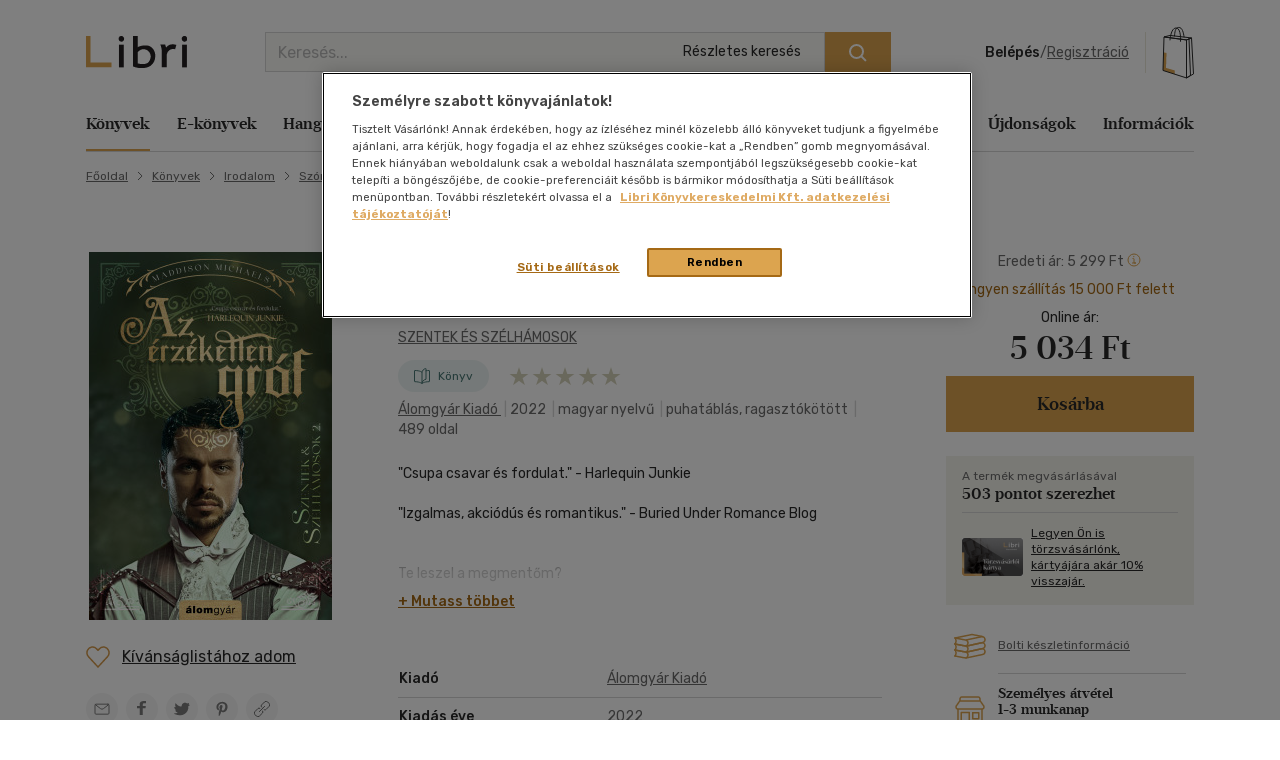

--- FILE ---
content_type: text/html; charset=iso-8859-2
request_url: https://www.libri.hu/konyv/maddison_michaels.az-erzeketlen-grof.html
body_size: 32093
content:
<!DOCTYPE html>
<html class="no-js" lang="hu">
<head itemscope itemtype="http://schema.org/WebSite">
<meta charset="ISO-8859-2"><title>Könyv: Az érzéketlen gróf (Maddison Michaels)</title><meta itemprop="name" content="Libri.hu"><meta itemprop="url" content="https://www.libri.hu"><meta name="description" content="Könyv ára: 5034 Ft, Az érzéketlen gróf - Maddison Michaels, &amp;quot;Csupa csavar és fordulat.&amp;quot; - Harlequin Junkie

&amp;quot;Izgalmas, akciódús és romantikus.&amp;quot; - Buried Under Romance Blog


Te leszel a megmentőm?

Brianna Penderley mindig veszél"><meta name="Keywords" lang="hu" content="maddison michaels, az érzéketlen gróf, álomgyár kiadó, könyvvásárlás, lektűr"><meta property="fb:app_id" content="216059778523722"><meta property="og:title" content="Az érzéketlen gróf (Maddison Michaels)"><meta property="og:description" content="&amp;quot;Csupa csavar és fordulat.&amp;quot; - Harlequin Junkie&amp;quot;Izgalmas, akciódús és romantikus.&amp;quot; - Buried Under Romance BlogTe leszel a megmentőm?Brianna Penderley mindig veszélyes helyzetekbe keveredik, főleg akkor, ha a régészet iránti szenvedélyéről van szó. Nápoly szívében szánalmas olasztudásának köszönhetően véletlenül két férfi jegyese lesz egyszerre. Nem más, mint Daniel Wolcott, Thornton grófja siet a segítségére. Az egyetlen férfi, aki valaha felkavarta az érzéseit.Daniel élete nagy részében szigorúan uralkodott az érzelmein. Eltökélte, hogy nem lesz olyan kicsapongó, mint az apja volt. Ellenben amikor mentora unokahúgát kell megmentenie, aki szinte vonzza a bajt, a személyének pedig a szöges ellentéte, nehezére esik eltitkolnia a nő iránti vonzalmát.Amikor a helyzetük rosszról rémesre fordul, Daniel és Brianna veszedelmes kalandba sodródik. Közös erővel kellene kikeveredniük a bajból, azonban nem segít, hogy folyton izzó szenvedéllyel marják egymást.A Ruby Awards díjas Maddison Michaels ezen kötetében a túlfűtött érzelmeké és az izgalmaké a főszerep. Vajon milyen jövőt tartogat egy tűzrőlpattant lánynak és egy megközelíthetetlen arisztokratának a románca?&amp;quot;Kalandokkal tűzdelt romantika.&amp;quot; - Petula Reads Romance Blog&amp;quot;Nem tudtam letenni.&amp;quot; - A Geeky Blooger's Book blog"><meta property="og:image" content="https://s01.static.libri.hu/cover/9a/e/8972684_4.jpg"><meta property="og:type" content="book"><meta property="og:isbn" content="9789635705306"><link rel="canonical" href="https://www.libri.hu/konyv/maddison_michaels.az-erzeketlen-grof.html"><script type="application/ld+json">
		{
			"@context": "http://schema.org",
			"@type": "Organization",
			"name": "Libri Könyvkereskedelmi Kft.",
			"url": "https://www.libri.hu",
			"logo": "https://www.libri.hu/site/img/libri_logo_toshare.png",
			"sameAs": [
				"https://www.facebook.com/librikonyvesboltok/",
				"https://www.instagram.com/libri_konyvesboltok/"
			]
		}
	</script>
<script>
	var dataLayer = [{"userType":"Visitor","userId":null,"author":"Maddison Michaels"}];
    
	var device_type = '';
	(function(w,d,s,l,i){w[l]=w[l]||[];w[l].push({'gtm.start':
			new Date().getTime(),event:'gtm.js'});var f=d.getElementsByTagName(s)[0],
		j=d.createElement(s),dl=l!='dataLayer'?'&l='+l:'';j.async=true;j.src=
		'//www.googletagmanager.com/gtm.js?id='+i+dl;f.parentNode.insertBefore(j,f);
	})(window,document,'script','dataLayer','GTM-PT9GH6X');
    
</script>


<meta name="viewport" content="width=device-width, initial-scale=1">

<link rel="stylesheet" type="text/css" href="https://s02.static.libri.hu/site/redesign-2022/site/css/style.min.css?20260116113604">
<link rel="preconnect" href="https://fonts.googleapis.com">
<link rel="preconnect" href="https://fonts.gstatic.com" crossorigin>
<link href="https://fonts.googleapis.com/css2?family=Rubik:ital,wght@0,300;0,400;0,500;0,600;0,700;0,800;0,900;1,300;1,400;1,500;1,600;1,700;1,800;1,900&display=swap" rel="stylesheet">

	<script src="https://s03.static.libri.hu/site/jscript/desktop/manual/raven.min.js?2"></script>
	<script>
		try { Raven.config('https://35022bb7bb434840870645628a6b97d3@sentry.big.hu/2', {
			environment: 'prod',
			ignoreErrors: ['document.getElementsByClassName.ToString is not a function']
		}).install(); } catch(e) { }
	</script>

<script>
    
	 let libriDebug = false,
		staticImagesUrl = 'https://static.libri.hu/site/images/',
		basketDisableTimeout = 2000,
		onloadListeners = [],
		onloadListenerArgs = [],
		listenersLoaded = false,
		isMobile = true;

		addOnLoadListener = function (listener, args) {
			if (listenersLoaded) {
				listener.call(this, args);
				return;
			}

			const listenerLength = onloadListeners.length;

			if (typeof (listener) == 'function') {
				onloadListeners[listenerLength] = listener;

				if (typeof (args) != 'undefined') {
					onloadListenerArgs[listenerLength] = args;
				} else {
					onloadListenerArgs[listenerLength] = null;
				}
			}
		};
		call = function (f, args) {
			if (typeof window[f] === 'function') {
				window[f].call(this, args);
			} else {
				addOnLoadListener(function () {
					window[f].call(this, arguments);
				}, args);
			}
		};
</script>

<link rel="shortcut icon" href="https://s04.static.libri.hu/site/favicon.ico" type="image/x-icon">

<link rel="preconnect" href="https://integration.prefixbox.com/" />
<link rel="dns-prefetch" href="https://integration.prefixbox.com/" />
<link rel="preconnect" href="https://api.prefixbox.com/" />
<link rel="dns-prefetch" href="https://api.prefixbox.com/" />
<script>
	
	window.prefixboxAnalytics=window.prefixboxAnalytics||function(t,s,p,o){(window.pfbxQueue=window.pfbxQueue||[]).push({type:t,source:s,params:p,overrideObject:o});};
	window.prefixboxFunctions=window.prefixboxFunctions||{}; window.prefixboxCustomerFunctions=window.prefixboxCustomerFunctions||{};
	
	const prefixboxStatusEnabled = 1;
	const prefixboxClickEnabled = 0;
	const prefixboxAddToCartEnabled = 1;
</script>
<script
	id="prefixbox-integration-v2"
	async
	defer
	fetchpriority="high"
	charset="UTF-8"
	type="text/javascript"
	src="https://integration.prefixbox.com/c8c7ce53-57e9-4b3b-9ea9-a70c4a87601c"
></script>


<script type="text/plain" class="optanon-category-C0002">
var ghmxy_align = 'center';
var ghmxy_type = 'absolute';
var ghmxy_identifier = 'B8LrCeOm5Kb60Sq99WzkBOVyfSnp9IcugcDBI_xj0_X.h7';
</script>
<script type="text/plain" class="optanon-category-C0002" src="//hu.hit.gemius.pl/hmapxy.js"></script>


        <script type="text/plain" class="optanon-category-C0002">
<!--//--><![CDATA[//><!--
var pp_gemius_identifier = 'B8LrCeOm5Kb60Sq99WzkBOVyfSnp9IcugcDBI_xj0_X.h7';
var pp_gemius_use_cmp = 'true';
var pp_gemius_cmp_timeout = Infinity;
// lines below shouldn't be edited
function gemius_pending(i) { window[i] = window[i] || function() {var x = window[i+'_pdata'] = window[i+'_pdata'] || []; x[x.length]=arguments;};};
gemius_pending('gemius_hit'); gemius_pending('gemius_event'); gemius_pending('pp_gemius_hit'); gemius_pending('pp_gemius_event');
(function(d,t) {try {var gt=d.createElement(t),s=d.getElementsByTagName(t)[0],l='http'+((location.protocol=='https:')?'s':''); gt.setAttribute('async','async');
gt.setAttribute('defer','defer'); gt.src=l+'://hu.hit.gemius.pl/xgemius.js'; s.parentNode.insertBefore(gt,s);} catch (e) {}})(document,'script');
//--><!]]>
</script>

        <script type="text/plain" class="optanon-category-C0002">
<!--//--><![CDATA[//><!--
function go_gemius_hit() {
  window.pp_gemius_use_cmp = 'true';
  window.pp_gemius_cmp_timeout = Infinity;
  window.pp_gemius_identifier = 'B8LrCeOm5Kb60Sq99WzkBOVyfSnp9IcugcDBI_xj0_X.h7';
  function gemius_pending(i) { window[i] = window[i] || function() {var x = window[i+'_pdata'] = window[i+'_pdata'] || []; x[x.length]=arguments;};}; gemius_pending('gemius_hit'); gemius_pending('gemius_event'); gemius_pending('gemius_init'); gemius_pending('pp_gemius_hit'); gemius_pending('pp_gemius_event'); gemius_pending('pp_gemius_init'); (function(d,t) {try {var gt=d.createElement(t),s=d.getElementsByTagName(t)[0],l='http'+((location.protocol=='https:')?'s':''); gt.setAttribute('async','async'); gt.setAttribute('defer','defer'); gt.src=l+'://hu.hit.gemius.pl/xgemius.js'; s.parentNode.insertBefore(gt,s);} catch (e) {}})(document,'script');
}
function check_tcfapi_for_gemius() { if (typeof __tcfapi !== 'undefined') { go_gemius_hit(); } else { setTimeout(check_tcfapi_for_gemius, 500); } }
check_tcfapi_for_gemius();
//--><!]]>
</script><script async='async' src="https://securepubads.g.doubleclick.net/tag/js/gpt.js"></script>

<script> 
  window.googletag = window.googletag || {cmd: []};

  googletag.cmd.push(function() {
    // banner méretek definiálása
    var bannersizes = googletag.sizeMapping()
    .addSize([1024, 0], [[970, 250], [970, 90]])
    .addSize([640, 0], [[320, 100], [468, 60]])
    .addSize([0, 480], [320, 100])
    .build();
    var bannersizes2 = googletag.sizeMapping()
    .addSize([0, 0], [320, 100])
    .build();

    // Termékoldal
    googletag.defineSlot('/22773612643/termekoldal', [[970, 250], [320, 100], [468, 60], [970, 90]], 'div-gpt-ad-1692960369566-0').defineSizeMapping(bannersizes).addService(googletag.pubads());

    googletag.pubads().enableSingleRequest();
    googletag.companionAds().setRefreshUnfilledSlots(true); 
    googletag.pubads().collapseEmptyDivs();
    googletag.enableServices();
  });
</script></head>
<body><!-- GA START-->
<!-- GA END-->
																																																																									<header class="header"><div class="container"><div class="header-flex-container"><button type="button" class="header-btn d-lg-none" data-bs-toggle="collapse" data-bs-target="#navbarToggler" aria-controls="navbarToggler" aria-expanded="false" aria-label="Menü nyitása"><i class="sprite-svg svg-icons--hamburger-24-dark svg-icons--hamburger-24-dark-dims"></i></button><a id="tvCardNotLoggedIn" class="header-btn ms-2 d-lg-none" data-bs-toggle="modal" data-bs-target="#loginModal"><span class="visually-hidden">Törzsvásárlói Kártya adatai</span><i class="sprite-svg svg-icons--tvk svg-icons--tvk-dims"></i></a><a id="tvCardLoggedIn" class="header-btn ms-2 d-lg-none d-none" href="/adataim/tv_kartya/"><span class="visually-hidden">Törzsvásárlói Kártya adatai</span><i class="sprite-svg svg-icons--tvk svg-icons--tvk-dims"></i></a><a class="header-logo" href="/"><img src="/redesign-2022/images/logo.svg" alt="Libri"></a><div class="searchform"><form id="autocomplete-form" class="d-flex" method="get" action="/talalati_lista/" accept-charset="UTF-8"><input type="hidden" name="autocomplete" value="1" /><input class="form-control me-2 autocomplete-search" id="headerSearch" type="search" name="text" placeholder="Keresés..." aria-label="Keresés" value="" maxlength="80" /><button class="btn btn-primary" type="submit" aria-label="Keresés indítása"><i class="sprite-svg svg-icons--search-18-white svg-icons--search-18-white-dims"></i></button><a href="/reszletes_kereso/" class="search_detail">Részletes keresés</a><div id="autocomplete-result" class="autocomplete"></div></form></div><div class="d-flex align-items-center order-lg-4"><div class="header-user"><div class="logged-in d-none"><div class="dropdown"><a class="nav-link dropdown-toggle" href="javascript:void();" id="userDropdown" role="button" data-bs-toggle="dropdown" aria-expanded="false" aria-label="Felhasználó"><span rel="loggedInMemberName"></span></a><div class="dropdown-menu dropdown-menu-light" aria-labelledby="userDropdown"><div class="tvk-card">
  <div rel="memberTvkBalanceHolder">
      <p class="mb-4">
    	<small>Törzsvásárlói pontegyenleg:</small><br>
    	<span rel="memberTvkBalance" class="m-0 tvk-card-balance"></span>
      </p>
      <a href="/adataim/tv_kartya/">
    	<i class="sprite-svg svg-icons--tvk svg-icons--tvk-dims"></i>
    	<span>Törzsvásárló kártyám</span>
      </a>
  </div>

   <div rel="memberTvkBalanceHolderPercent">
        <p class="mb-4">
            <small>Kedvezmény mértéke:</small><br>
            <span rel="memberTvkBalance" class="m-0 tvk-card-balance"></span>
        </p>
        <a href="/adataim/tv_kartya/">
            <i class="sprite-svg svg-icons--tvk svg-icons--tvk-dims"></i>
            <span>Törzsvásárló kártyám</span>
        </a>
   </div>

  <div rel="memberTvkBalanceHolderNoCard">
      <p class="mb-4 body-1">
          Legyen ön is Libri<br>Törzsvásárló!<br>
      </p>
      <a href="/adataim/tv_kartya/">
          <i class="sprite-svg svg-icons--tvk svg-icons--tvk-dims"></i>
          <small>Törzsvásárlói kártya igénylés vagy meglévő kártya fiókhoz rögzítése</small>
      </a>
  </div>
</div>
<ul class="user-menu-list">
  <li><a class="dropdown-item nav-link" href="/adataim/">Adataim</a></li>
  <li><a class="dropdown-item nav-link" href="/adataim/rendeleseim/">Rendeléseim és igényléseim</a></li>
  <li><a class="dropdown-item nav-link" href="/adataim/ajandekkartyaim/">Ajándékkártyák</a></li>
  <li><a class="dropdown-item nav-link" href="/adataim/ekonyveim/">E-könyveim</a></li>
  <li><a class="dropdown-item nav-link" href="/adataim/ehangoskonyveim/">E-hangoskönyveim</a></li>
  <li><a class="dropdown-item nav-link" href="/adataim/kivansaglista/">Kívánságlistám, mentett kosaraim</a></li>
  <li><a class="dropdown-item nav-link" href="/ajanlatok_nekem/">Ajánlataim</a></li>
  <li><a class="dropdown-item nav-link" href="/adataim/evfordulok/">Évfordulók</a></li>
  <li class="mb-0 pl-0"><a class="dropdown-item nav-link" href="javascript:void();" onclick="LibriMember.logout();return false;">Kilépés</a></li>
</ul>
</div></div></div><button class="profile-menu-btn header-btn me-2 d-lg-none hiddenWhenLoggedOut d-none" type="button" data-bs-toggle="collapse" data-bs-target="#navbarToggler" aria-controls="navbarToggler" aria-expanded="false" aria-label="Menü nyitása"><i class="sprite-svg svg-icons--user-24-black svg-icons--user-24-dark-dims" title="Felhasználó"></i></button><div class="logged-out d-md-none hiddenWhenLoggedIn d-none" ><a href="javascript:void();" class="login d-none d-lg-inline-block" data-bs-toggle="modal" data-bs-target="#loginModal">Belépés</a><span class="d-none d-lg-inline-block">/</span><a href="javascript:void();" class="registration d-none d-lg-inline-block" data-bs-toggle="modal" data-bs-target="#regModal">Regisztráció</a><a href="javascript:void();" class="header-btn login d-lg-none" data-bs-toggle="modal" data-bs-target="#loginModal"><i class="sprite-svg svg-icons--user-24-dark svg-icons--user-24-dark-dims" title="Felhasználó"></i></a></div></div>    		<button type="button" class="header-btn cart-btn" aria-label="Kosár" data-bs-toggle="modal" data-bs-target="#cartModal">
            <span class="cart-btn-icon">
	<i class="d-none d-lg-block sprite-svg svg-szatyor-desktop svg-szatyor-desktop-dims"></i>
	<i class="d-block d-lg-none sprite-svg svg-szatyor-mobile svg-szatyor-mobile-dims"></i>
	<span id="cartItemCount" class="cart-btn-count"></span>
</span>
<span id="cartSumPrice" class="price d-none d-lg-block"></span>
		</button>
    
</div></div></div></header><div class="modal modal-cart is-empty cart-slide" id="cartModal" tabindex="-1" aria-hidden="true"><div class="modal-dialog modal-cart-dialog  modal-fullscreen-sm-down modal-dialog-scrollable"><div class="modal-content"><div class="modal-cart-header"><div><div class="h2 modal-title mb-2" id="cartModalEmptyLabel">Kosár áttekintése</div><div class="body-2 color-text-middle">Összesen <span class="fw-500">0</span> termék</div></div><button type="button" class="btn-close" data-bs-dismiss="modal" aria-label="Bezárás"></button></div><div class="modal-body modal-cart-body"><div id="modal-cart-empty-content" class="d-flex flex-column align-items-center pt-5"><div class="pt-lg-4"><img src="/redesign-2022/images/shopping-cart-yellow.png" srcset="/redesign-2022/images/shopping-cart-yellow@2x.png 2x, /redesign-2022/images/shopping-cart-yellow@3x.png 3x" alt=""></div><div class="h3 mt-4 mb-2">Az ön kosara jelenleg üres.</div><div class="body-2-responsive color-text-middle">Nézzen szét <a class="link-text-middle" href="/akciok/" title="Akcióink">akcióink</a> között!</div></div></div></div></div></div><nav class="navbar navbar-expand-lg" id="main-nav"><div class="container autoscroll"><ul class="navbar-nav me-auto mb-2 mb-lg-0"><li class="nav-item dropdown submenu"><a class="nav-link active" aria-current="page"title="Könyvek"href="/konyv/">Könyvek</a><div class="dropdown-menu d-lg-block d-md-none d-none"><div class="row"><div class="col-sm"><h3 class="h3 h4-static">Kategóriák</h3><ul class="first-ul"><li><a href="/konyv/csalad-es-szulok/" title="Család és szülők">Család és szülők</a></li><li><a href="/konyv/eletmod-egeszseg/" title="Életmód, egészség">Életmód, egészség</a></li><li><a href="/konyv/eletrajzok-visszaemlekezesek/" title="Életrajzok, visszaemlékezések">Életrajzok, visszaemlékezések</a></li><li><a href="/konyv/ezoteria/" title="Ezotéria">Ezotéria</a></li><li><a href="/konyv/gasztronomia/" title="Gasztronómia">Gasztronómia</a></li><li><a href="/konyv/gyermek-es-ifjusagi/" title="Gyermek és ifjúsági">Gyermek és ifjúsági</a></li><li><a href="/konyv/hangoskonyv/" title="Hangoskönyv">Hangoskönyv</a></li><li><a href="/konyv/hobbi-szabadido/" title="Hobbi, szabadidő">Hobbi, szabadidő</a></li></ul></div><div class="col-sm"><ul><li><a href="/konyv/irodalom/" title="Irodalom">Irodalom</a></li><li><a href="/konyv/kepregeny/" title="Képregény">Képregény</a></li><li><a href="/konyv/kert-haz-otthon/" title="Kert, ház, otthon">Kert, ház, otthon</a></li><li><a href="/konyv/lexikon-enciklopedia/" title="Lexikon, enciklopédia">Lexikon, enciklopédia</a></li><li><a href="/konyv/muveszet-epiteszet/" title="Művészet, építészet">Művészet, építészet</a></li><li><a href="/konyv/napjaink-bulvar-politika/" title="Napjaink, bulvár, politika">Napjaink, bulvár, politika</a></li><li><a href="/konyv/nyelvkonyv-szotar/" title="Nyelvkönyv, szótár, idegen nyelvű">Nyelvkönyv, szótár, idegen nyelvű</a></li><li><a href="/konyv/penz-gazdasag-uzleti-elet/" title="Pénz, gazdaság, üzleti élet">Pénz, gazdaság, üzleti élet</a></li></ul></div><div class="col-sm"><ul><li><a href="/konyv/sport-termeszetjaras/" title="Sport, természetjárás">Sport, természetjárás</a></li><li><a href="/konyv/szamitastechnika-internet/" title="Számítástechnika, internet">Számítástechnika, internet</a></li><li><a href="/konyv/tankonyvek-segedkonyvek/" title="Tankönyvek, segédkönyvek">Tankönyvek, segédkönyvek</a></li><li><a href="/konyv/tars-tudomanyok/" title="Társ. tudományok">Társ. tudományok</a></li><li><a href="/konyv/terkep/" title="Térkép">Térkép</a></li><li><a href="/konyv/tortenelem/" title="Történelem">Történelem</a></li><li><a href="/konyv/tudomany-es-termeszet/" title="Tudomány és Természet">Tudomány és Természet</a></li><li><a href="/konyv/utazas/" title="Utazás">Utazás</a></li></ul></div><div class="col-sm"><ul><li><a href="/konyv/vallas-mitologia/" title="Vallás, mitológia">Vallás, mitológia</a></li></ul></div></div>
<div class="d-grid gap-2 d-block d-lg-none"><button class="btn btn-primary close">Bezárás</button></div></div></li><li class="nav-item dropdown submenu"><a class="nav-link"title="E-könyvek"href="/ekonyv/">E-könyvek</a><div class="dropdown-menu d-lg-block d-md-none d-none"><div class="row"><div class="col-sm"><h3 class="h3 h4-static">Kategóriák</h3><ul class="first-ul"><li><a href="/konyv/csalad-es-szulok/?ebook=1" title="Család és szülők">Család és szülők</a></li><li><a href="/konyv/eletmod-egeszseg/?ebook=1" title="Életmód, egészség">Életmód, egészség</a></li><li><a href="/konyv/eletrajzok-visszaemlekezesek/?ebook=1" title="Életrajzok, visszaemlékezések">Életrajzok, visszaemlékezések</a></li><li><a href="/konyv/ezoteria/?ebook=1" title="Ezotéria">Ezotéria</a></li><li><a href="/konyv/gasztronomia/?ebook=1" title="Gasztronómia">Gasztronómia</a></li><li><a href="/konyv/gyermek-es-ifjusagi/?ebook=1" title="Gyermek és ifjúsági">Gyermek és ifjúsági</a></li><li><a href="/konyv/hobbi-szabadido/?ebook=1" title="Hobbi, szabadidő">Hobbi, szabadidő</a></li><li><a href="/konyv/irodalom/?ebook=1" title="Irodalom">Irodalom</a></li></ul></div><div class="col-sm"><ul><li><a href="/konyv/kepregeny/?ebook=1" title="Képregény">Képregény</a></li><li><a href="/konyv/kert-haz-otthon/?ebook=1" title="Kert, ház, otthon">Kert, ház, otthon</a></li><li><a href="/konyv/lexikon-enciklopedia/?ebook=1" title="Lexikon, enciklopédia">Lexikon, enciklopédia</a></li><li><a href="/konyv/muveszet-epiteszet/?ebook=1" title="Művészet, építészet">Művészet, építészet</a></li><li><a href="/konyv/nyelvkonyv-szotar/?ebook=1" title="Nyelvkönyv, szótár, idegen nyelvű">Nyelvkönyv, szótár, idegen nyelvű</a></li><li><a href="/konyv/penz-gazdasag-uzleti-elet/?ebook=1" title="Pénz, gazdaság, üzleti élet">Pénz, gazdaság, üzleti élet</a></li><li><a href="/konyv/sport-termeszetjaras/?ebook=1" title="Sport, természetjárás">Sport, természetjárás</a></li><li><a href="/konyv/szamitastechnika-internet/?ebook=1" title="Számítástechnika, internet">Számítástechnika, internet</a></li></ul></div><div class="col-sm"><ul><li><a href="/konyv/tankonyvek-segedkonyvek/?ebook=1" title="Tankönyvek, segédkönyvek">Tankönyvek, segédkönyvek</a></li><li><a href="/konyv/tars-tudomanyok/?ebook=1" title="Társ. tudományok">Társ. tudományok</a></li><li><a href="/konyv/tortenelem/?ebook=1" title="Történelem">Történelem</a></li><li><a href="/konyv/tudomany-es-termeszet/?ebook=1" title="Tudomány és Természet">Tudomány és Természet</a></li><li><a href="/konyv/utazas/?ebook=1" title="Utazás">Utazás</a></li><li><a href="/konyv/vallas-mitologia/?ebook=1" title="Vallás, mitológia">Vallás, mitológia</a></li></ul></div></div>
<div class="d-grid gap-2 d-block d-lg-none"><button class="btn btn-primary close">Bezárás</button></div></div></li><li class="nav-item dropdown submenu"><a class="nav-link"title="Hangoskönyvek"href="/hangoskonyv/">Hangoskönyvek</a><div class="dropdown-menu d-lg-block d-md-none d-none"><div class="row"><div class="col-sm"><h3 class="h3 h4-static">Kategóriák</h3><ul class="first-ul"><li><a href="/konyvek/e-hangoskonyv/" title="E-hangoskönyv">E-hangoskönyv</a></li><li><a href="/konyv/hangoskonyv/" title="Hangoskönyv">Hangoskönyv</a></li></ul></div></div>
<div class="d-grid gap-2 d-block d-lg-none"><button class="btn btn-primary close">Bezárás</button></div></div></li><li class="nav-item dropdown submenu"><a class="nav-link"title="Antikvár"href="/antikvar/">Antikvár</a><div class="dropdown-menu d-lg-block d-md-none d-none"><div class="row"><div class="col-sm"><h3 class="h3 h4-static">Kategóriák</h3><ul class="first-ul"><li><a href="/konyv/csalad-es-szulok/?antik_book=1" title="Család és szülők">Család és szülők</a></li><li><a href="/ajandek/egyeb-aru-szolgaltatas/?antik_book=1" title="Egyéb áru, szolgáltatás">Egyéb áru, szolgáltatás</a></li><li><a href="/konyv/eletmod-egeszseg/?antik_book=1" title="Életmód, egészség">Életmód, egészség</a></li><li><a href="/konyv/eletrajzok-visszaemlekezesek/?antik_book=1" title="Életrajzok, visszaemlékezések">Életrajzok, visszaemlékezések</a></li><li><a href="/konyv/ezoteria/?antik_book=1" title="Ezotéria">Ezotéria</a></li><li><a href="/film/film/?antik_book=1" title="Film">Film</a></li><li><a href="/ajandek/folyoirat-ujsag/?antik_book=1" title="Folyóirat, újság">Folyóirat, újság</a></li><li><a href="/konyv/gasztronomia/?antik_book=1" title="Gasztronómia">Gasztronómia</a></li></ul></div><div class="col-sm"><ul><li><a href="/konyv/gyermek-es-ifjusagi/?antik_book=1" title="Gyermek és ifjúsági">Gyermek és ifjúsági</a></li><li><a href="/konyv/hangoskonyv/?antik_book=1" title="Hangoskönyv">Hangoskönyv</a></li><li><a href="/zene/hangzoanyag/?antik_book=1" title="Hangzóanyag">Hangzóanyag</a></li><li><a href="/konyv/hobbi-szabadido/?antik_book=1" title="Hobbi, szabadidő">Hobbi, szabadidő</a></li><li><a href="/konyv/irodalom/?antik_book=1" title="Irodalom">Irodalom</a></li><li><a href="/ajandek/jatek/?antik_book=1" title="Játék">Játék</a></li><li><a href="/ajandek/kartya/?antik_book=1" title="Kártya">Kártya</a></li><li><a href="/konyv/kepregeny/?antik_book=1" title="Képregény">Képregény</a></li></ul></div><div class="col-sm"><ul><li><a href="/konyv/kert-haz-otthon/?antik_book=1" title="Kert, ház, otthon">Kert, ház, otthon</a></li><li><a href="/konyv/lexikon-enciklopedia/?antik_book=1" title="Lexikon, enciklopédia">Lexikon, enciklopédia</a></li><li><a href="/konyv/muveszet-epiteszet/?antik_book=1" title="Művészet, építészet">Művészet, építészet</a></li><li><a href="/konyv/napjaink-bulvar-politika/?antik_book=1" title="Napjaink, bulvár, politika">Napjaink, bulvár, politika</a></li><li><a href="/ajandek/naptar/?antik_book=1" title="Naptár">Naptár</a></li><li><a href="/konyv/nyelvkonyv-szotar/?antik_book=1" title="Nyelvkönyv, szótár, idegen nyelvű">Nyelvkönyv, szótár, idegen nyelvű</a></li><li><a href="/konyv/penz-gazdasag-uzleti-elet/?antik_book=1" title="Pénz, gazdaság, üzleti élet">Pénz, gazdaság, üzleti élet</a></li><li><a href="/konyv/sport-termeszetjaras/?antik_book=1" title="Sport, természetjárás">Sport, természetjárás</a></li></ul></div><div class="col-sm"><ul><li><a href="/konyv/szamitastechnika-internet/?antik_book=1" title="Számítástechnika, internet">Számítástechnika, internet</a></li><li><a href="/zene/szolfezs-zeneelmelet/?antik_book=1" title="Szolfézs, zeneelmélet">Szolfézs, zeneelmélet</a></li><li><a href="/konyv/tankonyvek-segedkonyvek/?antik_book=1" title="Tankönyvek, segédkönyvek">Tankönyvek, segédkönyvek</a></li><li><a href="/konyv/tars-tudomanyok/?antik_book=1" title="Társ. tudományok">Társ. tudományok</a></li><li><a href="/konyv/terkep/?antik_book=1" title="Térkép">Térkép</a></li><li><a href="/konyv/tortenelem/?antik_book=1" title="Történelem">Történelem</a></li><li><a href="/konyv/tudomany-es-termeszet/?antik_book=1" title="Tudomány és Természet">Tudomány és Természet</a></li><li><a href="/konyv/utazas/?antik_book=1" title="Utazás">Utazás</a></li></ul></div><div class="col-sm"><ul><li><a href="/konyv/vallas-mitologia/?antik_book=1" title="Vallás, mitológia">Vallás, mitológia</a></li></ul></div></div>
<div class="d-grid gap-2 d-block d-lg-none"><button class="btn btn-primary close">Bezárás</button></div></div></li><li class="nav-item dropdown submenu"><a class="nav-link"title="Zene, film, ajándék"href="/zene/">Zene, film, ajándék</a><div class="dropdown-menu d-lg-block d-md-none d-none"><div class="row submenu-music"><div class="col-sm"><h3 class="h5"><a href="/zene/hangzoanyag/" title="Zene">Zene</a></h3><ul class="first-ul"><li><a href="/zene/hangzoanyag/komolyzene/" title="Komolyzene">Komolyzene</a></li><li><a href="/zene/hangzoanyag/konnyuzene/" title="Könnyűzene">Könnyűzene</a></li><li><a href="/zene/hangzoanyag/nepzene/" title="Népzene">Népzene</a></li><li><a href="/zene/hangzoanyag/nyelvtanulas/" title="Nyelvtanulás">Nyelvtanulás</a></li><li><a href="/zene/hangzoanyag/proza/" title="Próza">Próza</a></li><li><a href="/zene/hangzoanyag/spiritualis-zene/" title="Spirituális zene">Spirituális zene</a></li><li><a href="/zene/szolfezs-zeneelmelet/szolfezs-zeneelm-vegyes/" title="Szolfézs, zeneelm. vegyes">Szolfézs, zeneelm. vegyes</a></li><li><a href="/zene/hangzoanyag/zene-vegyesen/" title="Zene vegyesen">Zene vegyesen</a></li></ul></div><div class="col-sm"><h3 class="h5"><a href="/film/film/" title="Film">Film</a></h3><ul class="first-ul"><li><a href="/film/film/akcio/" title="Akció">Akció</a></li><li><a href="/film/film/animacios-film/" title="Animációs film">Animációs film</a></li><li><a href="/film/film/babfilm/" title="Bábfilm">Bábfilm</a></li><li><a href="/film/film/csaladi/" title="Családi">Családi</a></li><li><a href="/film/diafilm/diafilm-vegyesen/" title="Diafilm vegyesen">Diafilm vegyesen</a></li><li><a href="/film/film/dokumentumfilm/" title="Dokumentumfilm">Dokumentumfilm</a></li><li><a href="/film/film/drama/" title="Dráma">Dráma</a></li><li><a href="/film/film/egeszsegrol-betegsegrol/" title="Egészségről-betegségről">Egészségről-betegségről</a></li><li><a href="/film/film/eletrajzi/" title="Életrajzi">Életrajzi</a></li><li><a href="/film/film/erotikus/" title="Erotikus">Erotikus</a></li><li><a href="/film/film/ezoterika/" title="Ezoterika">Ezoterika</a></li><li><a href="/film/film/fantasy-film/" title="Fantasy film">Fantasy film</a></li></ul></div><div class="col-sm"><div class="h5 d-none d-lg-block">&nbsp;</div><ul><li><a href="/film/film/film-vegyesen/" title="Film vegyesen">Film vegyesen</a></li><li><a href="/film/film/gyermekfilm/" title="Gyermekfilm">Gyermekfilm</a></li><li><a href="/film/film/haborus/" title="Háborús">Háborús</a></li><li><a href="/film/film/hobbi/" title="Hobbi">Hobbi</a></li><li><a href="/film/film/horror/" title="Horror">Horror</a></li><li><a href="/film/film/humor-kabare/" title="Humor-kabaré">Humor-kabaré</a></li><li><a href="/film/film/ismeretterjeszto/" title="Ismeretterjesztő">Ismeretterjesztő</a></li><li><a href="/film/film/jatekfilm/" title="Játékfilm">Játékfilm</a></li><li><a href="/film/film/kaland/" title="Kaland">Kaland</a></li><li><a href="/film/film/kotelezo-olvasmanyok-filmfeld/" title="Kötelező olvasmányok-filmfeld.">Kötelező olvasmányok-filmfeld.</a></li><li><a href="/film/film/krimi/" title="Krimi">Krimi</a></li><li><a href="/film/film/misztikus/" title="Misztikus">Misztikus</a></li></ul></div><div class="col-sm"><div class="h5 d-none d-lg-block">&nbsp;</div><ul><li><a href="/film/film/muvesz/" title="Művész">Művész</a></li><li><a href="/film/film/opera-operett/" title="Opera-Operett">Opera-Operett</a></li><li><a href="/film/film/rajzfilm/" title="Rajzfilm">Rajzfilm</a></li><li><a href="/film/film/romantikus/" title="Romantikus">Romantikus</a></li><li><a href="/film/film/sci-fi/" title="Sci-fi">Sci-fi</a></li><li><a href="/film/film/sport-fittness/" title="Sport-Fittness">Sport-Fittness</a></li><li><a href="/film/film/szatira/" title="Szatíra">Szatíra</a></li><li><a href="/film/film/szinhaz/" title="Színház">Színház</a></li><li><a href="/film/film/termeszetfilm/" title="Természetfilm">Természetfilm</a></li><li><a href="/film/film/thriller-pszicho-thriller/" title="Thriller,Pszicho-thriller">Thriller,Pszicho-thriller</a></li><li><a href="/film/film/tortenelmi/" title="Történelmi">Történelmi</a></li><li><a href="/film/film/tv-sorozatok/" title="Tv-sorozatok">Tv-sorozatok</a></li></ul></div><div class="col-sm"><div class="h5 d-none d-lg-block">&nbsp;</div><ul><li><a href="/film/film/utifilm/" title="Útifilm">Útifilm</a></li><li><a href="/film/film/vigjatek/" title="Vígjáték">Vígjáték</a></li><li><a href="/film/film/western/" title="Western">Western</a></li><li><a href="/film/film/zene-musical/" title="Zene, musical">Zene, musical</a></li></ul></div><div class="col-sm"><h3 class="h5">Ajándék</h3><ul class="first-ul"><li><a href="/ajandek/ajandekkartyak/" title="Ajándékkártyák">Ajándékkártyák</a></li><li><a href="/ajandek/egyeb-aru-szolgaltatas/" title="Egyéb áru, szolgáltatás">Egyéb áru, szolgáltatás</a></li><li><a href="/ajandek/folyoirat-ujsag/" title="Folyóirat, újság">Folyóirat, újság</a></li><li><a href="/ajandek/foldgomb/" title="Földgömb">Földgömb</a></li><li><a href="/ajandek/jatek/" title="Játék">Játék</a></li><li><a href="/ajandek/kartya/" title="Kártya">Kártya</a></li><li><a href="/ajandek/kepeslap/" title="Képeslap">Képeslap</a></li><li><a href="/ajandek/naptar/" title="Naptár">Naptár</a></li><li><a href="/ajandek/papir-iroszer/" title="Papír, írószer">Papír, írószer</a></li></ul></div></div>
<div class="d-grid gap-2 d-block d-lg-none"><button class="btn btn-primary close">Bezárás</button></div></div></li><li class="nav-item dropdown submenu d-none d-lg-block"><a class="nav-link"title="Akciók"href="/akciok/">Akciók</a><div class="dropdown-menu"><div class="row">
	<div class="col-sm col-lg-4">
		<div class="h3 h4-static">Aktuális akcióink</div>
		<ul>
                        				<li>
					<a href="/akciok/uj_ev_uj_en.html">
                    Új év, új én 					Bolti és online
					</a>
				</li>
            				<li>
					<a href="/akciok/uj_ev_uj_en.online.html">
                    Új év, új én					Csak online
					</a>
				</li>
            				<li>
					<a href="/1+fel">
                    1+fél					Bolti és online
					</a>
				</li>
            				<li>
					<a href="/akciok/kicsit_tudomanyos_nagyon_fantasztikus.html">
                    Kicsit tudományos, nagyon fantasztikus					Csak online
					</a>
				</li>
            				<li>
					<a href="/velunk_mindig_tortenik_valami">
                    Velünk mindig történik valami					Bolti és online
					</a>
				</li>
            				<li>
					<a href="/akciok/konyvakcio_2026.01.html">
                    Könyvakció					Csak online
					</a>
				</li>
            				<li>
					<a href="/akciok/gondolatebreszto_olvasmanyok.html">
                    Gondolatébresztő olvasmányok					e-könyv akció
					</a>
				</li>
            				<li>
					<a href="/akciok/filmek_hideg_teli_estekre.html">
                    Filmek hideg téli estékre					Csak online
					</a>
				</li>
            		</ul>
	</div>
	<div class="col-sm col-lg-8 text-end d-none d-lg-block">
        			<a href="/akciok/uj_ev_uj_en.html">
				<img src="https://s05.static.libri.hu/images/upload/fb/227642_januari_tematikus_akcio_1.jpg" alt="Új év, új én ">
			</a>
        	</div>
</div>
<div class="d-grid gap-2 d-block d-lg-none"><button class="btn btn-primary close">Bezárás</button></div></div></li><li class="nav-item dropdown submenu d-none d-lg-block"><a class="nav-link"title="Előrendelhető"href="/elorendelheto/">Előrendelhető</a><div class="dropdown-menu"><div class="row"><div class="col-sm"><h3 class="h3 h4-static">Kategóriák</h3><ul class="first-ul"><li><a href="/konyv/csalad-es-szulok/?preorderable=1" title="Család és szülők">Család és szülők</a></li><li><a href="/konyv/eletmod-egeszseg/?preorderable=1" title="Életmód, egészség">Életmód, egészség</a></li><li><a href="/konyv/eletrajzok-visszaemlekezesek/?preorderable=1" title="Életrajzok, visszaemlékezések">Életrajzok, visszaemlékezések</a></li><li><a href="/konyv/ezoteria/?preorderable=1" title="Ezotéria">Ezotéria</a></li><li><a href="/konyv/gasztronomia/?preorderable=1" title="Gasztronómia">Gasztronómia</a></li><li><a href="/konyv/gyermek-es-ifjusagi/?preorderable=1" title="Gyermek és ifjúsági">Gyermek és ifjúsági</a></li><li><a href="/konyv/hobbi-szabadido/?preorderable=1" title="Hobbi, szabadidő">Hobbi, szabadidő</a></li><li><a href="/konyv/irodalom/?preorderable=1" title="Irodalom">Irodalom</a></li></ul></div><div class="col-sm"><ul><li><a href="/ajandek/jatek/?preorderable=1" title="Játék">Játék</a></li><li><a href="/konyv/kepregeny/?preorderable=1" title="Képregény">Képregény</a></li><li><a href="/konyv/muveszet-epiteszet/?preorderable=1" title="Művészet, építészet">Művészet, építészet</a></li><li><a href="/konyv/napjaink-bulvar-politika/?preorderable=1" title="Napjaink, bulvár, politika">Napjaink, bulvár, politika</a></li><li><a href="/konyv/nyelvkonyv-szotar/?preorderable=1" title="Nyelvkönyv, szótár, idegen nyelvű">Nyelvkönyv, szótár, idegen nyelvű</a></li><li><a href="/konyv/penz-gazdasag-uzleti-elet/?preorderable=1" title="Pénz, gazdaság, üzleti élet">Pénz, gazdaság, üzleti élet</a></li><li><a href="/konyv/sport-termeszetjaras/?preorderable=1" title="Sport, természetjárás">Sport, természetjárás</a></li><li><a href="/konyv/tankonyvek-segedkonyvek/?preorderable=1" title="Tankönyvek, segédkönyvek">Tankönyvek, segédkönyvek</a></li></ul></div><div class="col-sm"><ul><li><a href="/konyv/tars-tudomanyok/?preorderable=1" title="Társ. tudományok">Társ. tudományok</a></li><li><a href="/konyv/tortenelem/?preorderable=1" title="Történelem">Történelem</a></li><li><a href="/konyv/tudomany-es-termeszet/?preorderable=1" title="Tudomány és Természet">Tudomány és Természet</a></li><li><a href="/konyv/utazas/?preorderable=1" title="Utazás">Utazás</a></li><li><a href="/konyv/vallas-mitologia/?preorderable=1" title="Vallás, mitológia">Vallás, mitológia</a></li></ul></div></div>
<div class="d-grid gap-2 d-block d-lg-none"><button class="btn btn-primary close">Bezárás</button></div></div></li><li class="nav-item dropdown submenu d-none d-lg-block"><a class="nav-link"title="Sikerlista"href="/sikerlista/">Sikerlista</a><div class="dropdown-menu"><div class="row"><div class="col-sm"><h3 class="h3 h4-static">Kategóriák szerint</h3><ul class="first-ul"><li><a href="/sikerlista/online-altalanos/?docpath=ezoteria" title="Ezotéria">Ezotéria</a></li><li><a href="/sikerlista/online-altalanos/?docpath=irodalom" title="Irodalom">Irodalom</a></li><li><a href="/sikerlista/online-altalanos/?docpath=gasztronomia" title="Gasztronómia">Gasztronómia</a></li><li><a href="/sikerlista/online-altalanos/?docpath=csalad-es-szulok" title="Család és szülők">Család és szülők</a></li><li><a href="/sikerlista/online-altalanos/?docpath=hobbi-szabadido" title="Hobbi, szabadidő">Hobbi, szabadidő</a></li><li><a href="/sikerlista/online-altalanos/?docpath=tars-tudomanyok" title="Társ. tudományok">Társ. tudományok</a></li><li><a href="/sikerlista/online-altalanos/?docpath=eletmod-egeszseg" title="Életmód, egészség">Életmód, egészség</a></li><li><a href="/sikerlista/online-altalanos/?docpath=kert-haz-otthon" title="Kert, ház, otthon">Kert, ház, otthon</a></li></ul></div><div class="col-sm"><ul><li><a href="/sikerlista/online-altalanos/?docpath=nyelvkonyv-szotar" title="Nyelvkönyv, szótár, idegen nyelvű">Nyelvkönyv, szótár, idegen nyelvű</a></li><li><a href="/sikerlista/online-altalanos/?docpath=gyermek-es-ifjusagi" title="Gyermek és ifjúsági">Gyermek és ifjúsági</a></li><li><a href="/sikerlista/online-altalanos/?docpath=muveszet-epiteszet" title="Művészet, építészet">Művészet, építészet</a></li><li><a href="/sikerlista/online-altalanos/?docpath=lexikon-enciklopedia" title="Lexikon, enciklopédia">Lexikon, enciklopédia</a></li><li><a href="/sikerlista/online-altalanos/?docpath=sport-termeszetjaras" title="Sport, természetjárás">Sport, természetjárás</a></li><li><a href="/sikerlista/online-altalanos/?docpath=tankonyvek-segedkonyvek" title="Tankönyvek, segédkönyvek">Tankönyvek, segédkönyvek</a></li><li><a href="/sikerlista/online-altalanos/?docpath=napjaink-bulvar-politika" title="Napjaink, bulvár, politika">Napjaink, bulvár, politika</a></li><li><a href="/sikerlista/online-altalanos/?docpath=szamitastechnika-internet" title="Számítástechnika, internet">Számítástechnika, internet</a></li></ul></div><div class="col-sm"><ul><li><a href="/sikerlista/online-altalanos/?docpath=penz-gazdasag-uzleti-elet" title="Pénz, gazdaság, üzleti élet">Pénz, gazdaság, üzleti élet</a></li><li><a href="/sikerlista/online-altalanos/?docpath=eletrajzok-visszaemlekezesek" title="Életrajzok, visszaemlékezések">Életrajzok, visszaemlékezések</a></li><li><a href="/sikerlista/online-altalanos/?docpath=film" title="Film">Film</a></li><li><a href="/sikerlista/online-altalanos/?docpath=jatek" title="Játék">Játék</a></li><li><a href="/sikerlista/online-altalanos/?docpath=utazas" title="Utazás">Utazás</a></li><li><a href="/sikerlista/online-altalanos/?docpath=terkep" title="Térkép">Térkép</a></li><li><a href="/sikerlista/online-altalanos/?docpath=naptar" title="Naptár">Naptár</a></li><li><a href="/sikerlista/online-altalanos/?docpath=kartya" title="Kártya">Kártya</a></li></ul></div><div class="col-sm"><ul><li><a href="/sikerlista/online-altalanos/?docpath=diafilm" title="Diafilm">Diafilm</a></li><li><a href="/sikerlista/online-altalanos/?docpath=foldgomb" title="Földgömb">Földgömb</a></li><li><a href="/sikerlista/online-altalanos/?docpath=kepeslap" title="Képeslap">Képeslap</a></li><li><a href="/sikerlista/online-altalanos/?docpath=kepregeny" title="Képregény">Képregény</a></li><li><a href="/sikerlista/online-altalanos/?docpath=tortenelem" title="Történelem">Történelem</a></li><li><a href="/sikerlista/online-altalanos/?docpath=hangoskonyv" title="Hangoskönyv">Hangoskönyv</a></li><li><a href="/sikerlista/online-altalanos/?docpath=hangzoanyag" title="Hangzóanyag">Hangzóanyag</a></li><li><a href="/sikerlista/online-altalanos/?docpath=papir-iroszer" title="Papír, írószer">Papír, írószer</a></li></ul></div><div class="col-sm"><ul><li><a href="/sikerlista/online-altalanos/?docpath=folyoirat-ujsag" title="Folyóirat, újság">Folyóirat, újság</a></li><li><a href="/sikerlista/online-altalanos/?docpath=vallas-mitologia" title="Vallás, mitológia">Vallás, mitológia</a></li><li><a href="/sikerlista/online-altalanos/?docpath=tudomany-es-termeszet" title="Tudomány és Természet">Tudomány és Természet</a></li><li><a href="/sikerlista/online-altalanos/?docpath=szolfezs-zeneelmelet" title="Szolfézs, zeneelmélet">Szolfézs, zeneelmélet</a></li><li><a href="/sikerlista/online-altalanos/?docpath=egyeb-aru-szolgaltatas" title="Egyéb áru, szolgáltatás">Egyéb áru, szolgáltatás</a></li><li><a href="/sikerlista/online-altalanos/?docpath=e-hangoskonyv" title="E-hangoskönyv">E-hangoskönyv</a></li><li><a href="/sikerlista/online-altalanos/?docpath=tarsasjatekok" title="Társasjátékok">Társasjátékok</a></li><li><a href="/sikerlista/online-altalanos/?docpath=kreativ-jatekok" title="Kreatív játékok">Kreatív játékok</a></li></ul></div><div class="col-sm"><ul><li><a href="/sikerlista/online-altalanos/?docpath=fejleszto-jatekok" title="Fejlesztő játékok">Fejlesztő játékok</a></li><li><a href="/sikerlista/online-altalanos/?docpath=konyves-kiegeszitok" title="Könyves kiegészítők">Könyves kiegészítők</a></li></ul></div><div class="col-sm d-none d-lg-block mobile-block"><hr class="d-none mobile-block"><h3 class="h3 h4-static">Sikerlisták</h3><ul><li><a href="/sikerlista/?heti" title="Heti sikerlista">Heti sikerlista</a></li><li class="extraItems"><a href="/sikerlista/online-altalanos/" title="Aktuális sikerlista">Aktuális</a></li><li class="extraItems"><a href="/sikerlista/online-elorendelheto/" title="Előrendelhető sikerlista">Előrendelhető</a></li><li><a href="/sikerlista/?ekonyv" title="Heti sikerlista">E-könyv sikerlista</a></li></ul></div></div>
<div class="d-grid gap-2 d-block d-lg-none"><button class="btn btn-primary close">Bezárás</button></div></div></li><li class="nav-item dropdown submenu d-none d-lg-block"><a class="nav-link"title="Újdonságok"href="/ujdonsagok/">Újdonságok</a><div class="dropdown-menu"><div class="row"><div class="col-sm"><h3 class="h3 h4-static">Kategóriák</h3><ul class="first-ul"><li><a href="/konyv/eletmod-egeszseg/?new_book=1" title="Életmód, egészség">Életmód, egészség</a></li><li><a href="/konyv/eletrajzok-visszaemlekezesek/?new_book=1" title="Életrajzok, visszaemlékezések">Életrajzok, visszaemlékezések</a></li><li><a href="/konyv/ezoteria/?new_book=1" title="Ezotéria">Ezotéria</a></li><li><a href="/ajandek/folyoirat-ujsag/?new_book=1" title="Folyóirat, újság">Folyóirat, újság</a></li><li><a href="/konyv/gasztronomia/?new_book=1" title="Gasztronómia">Gasztronómia</a></li><li><a href="/konyv/gyermek-es-ifjusagi/?new_book=1" title="Gyermek és ifjúsági">Gyermek és ifjúsági</a></li><li><a href="/zene/hangzoanyag/?new_book=1" title="Hangzóanyag">Hangzóanyag</a></li><li><a href="/konyv/irodalom/?new_book=1" title="Irodalom">Irodalom</a></li></ul></div><div class="col-sm"><ul><li><a href="/konyv/kepregeny/?new_book=1" title="Képregény">Képregény</a></li><li><a href="/konyv/kert-haz-otthon/?new_book=1" title="Kert, ház, otthon">Kert, ház, otthon</a></li><li><a href="/konyv/muveszet-epiteszet/?new_book=1" title="Művészet, építészet">Művészet, építészet</a></li><li><a href="/konyv/napjaink-bulvar-politika/?new_book=1" title="Napjaink, bulvár, politika">Napjaink, bulvár, politika</a></li><li><a href="/ajandek/naptar/?new_book=1" title="Naptár">Naptár</a></li><li><a href="/konyv/nyelvkonyv-szotar/?new_book=1" title="Nyelvkönyv, szótár, idegen nyelvű">Nyelvkönyv, szótár, idegen nyelvű</a></li><li><a href="/konyv/penz-gazdasag-uzleti-elet/?new_book=1" title="Pénz, gazdaság, üzleti élet">Pénz, gazdaság, üzleti élet</a></li><li><a href="/konyv/tars-tudomanyok/?new_book=1" title="Társ. tudományok">Társ. tudományok</a></li></ul></div><div class="col-sm"><ul><li><a href="/konyv/tortenelem/?new_book=1" title="Történelem">Történelem</a></li><li><a href="/konyv/tudomany-es-termeszet/?new_book=1" title="Tudomány és Természet">Tudomány és Természet</a></li><li><a href="/konyv/vallas-mitologia/?new_book=1" title="Vallás, mitológia">Vallás, mitológia</a></li></ul></div></div>
<div class="d-grid gap-2 d-block d-lg-none"><button class="btn btn-primary close">Bezárás</button></div></div></li><li class="nav-item dropdown submenu d-none d-lg-block"><a class="nav-link"title="Információk"href="/informaciok/">Információk</a><div class="dropdown-menu"><div class="row"><div class="col-sm col-lg-4"><h3 class="h4-static">Libri</h3><ul><li><a href="/tv/kezeles/" title="Törzsvásárlói Program">Törzsvásárlói Program</a></li><li><a href="/adataim/tv_kartya/" title="Törzsvásárlói Kártya egyenlege">Törzsvásárlói Kártya egyenlege</a></li><li><a href="https://magazin.libri.hu/" title="Libri Magazin" target="_blank">Libri Magazin</a></li><li><a href="/ajandekkartya/" title="Ajándékkártya">Ajándékkártya</a></li><li><a href="/esemenyek/" title="Események">Események</a></li><li><a href="/mini" title="Libri Mini">Libri Mini</a></li><li><a href="/cikk/fizetes_es_szallitas" title="Szállítás és fizetés">Szállítás és fizetés</a></li><li><a href="/cikk/ugyfelszolgalat" title="Ügyfélszolgálat">Ügyfélszolgálat</a></li><li><a href="/boltok/" title="Boltkereső">Boltkereső</a></li></ul></div><div class="col-sm col-lg-8 text-end d-none d-lg-block"><a href="/tv/kezeles/"><img style="margin-top: 32px; width: 740px;" src="/redesign-2022/images/demo/banner_tvk.png?1" alt="A Törzsvásárlói Programban szereplő termékek megvásárlása esetén a termékek árának 10%-át jóváírjuk Pontok formájában a Kártyáján!" title="Törzsvásárlói Program"></a></div></div><div class="d-grid gap-2 d-block d-lg-none"><button class="btn btn-primary close">Bezárás</button></div></div></li></ul></div></nav><nav class="navbar mobile-navbar"><div class="container"><div class="collapse navbar-collapse" id="navbarToggler"><div class="content"><button type="button" class="close d-lg-none header-btn" data-bs-toggle="collapse" data-bs-target="#navbarToggler" aria-controls="navbarToggler" aria-expanded="true" aria-label="Menü bezárása"><i class="sprite-svg svg-icons--close-24-dark svg-icons--close-24-dark-dims "></i></button><div class="autoscroll"><ul class="navbar-nav me-auto mb-2 mb-lg-0"><li class="nav-item dropdown submenu"><button type="button" class="btn-text active">Könyvek</button><div class="dropdown-menu"><button type="button" class="btn-text back"><i class="sprite-svg svg-icons--arrow_left-16-primary svg-icons--arrow_left-16-primary-dims "></i>Vissza</button><hr><h2 class="d-none d-lg-block mobile-block">Könyvek</h2><hr><div class="row"><div class="col-sm"><ul><li><a href="/konyv/">Összes könyv</a></li></ul><h3 class="h3 h4-static">Kategóriák</h3><ul class="first-ul"><li><a href="/konyv/csalad-es-szulok/" title="Család és szülők">Család és szülők</a></li><li><a href="/konyv/eletmod-egeszseg/" title="Életmód, egészség">Életmód, egészség</a></li><li><a href="/konyv/eletrajzok-visszaemlekezesek/" title="Életrajzok, visszaemlékezések">Életrajzok, visszaemlékezések</a></li><li><a href="/konyv/ezoteria/" title="Ezotéria">Ezotéria</a></li><li><a href="/konyv/gasztronomia/" title="Gasztronómia">Gasztronómia</a></li><li><a href="/konyv/gyermek-es-ifjusagi/" title="Gyermek és ifjúsági">Gyermek és ifjúsági</a></li><li><a href="/konyv/hangoskonyv/" title="Hangoskönyv">Hangoskönyv</a></li><li><a href="/konyv/hobbi-szabadido/" title="Hobbi, szabadidő">Hobbi, szabadidő</a></li></ul></div><div class="col-sm"><ul><li><a href="/konyv/irodalom/" title="Irodalom">Irodalom</a></li><li><a href="/konyv/kepregeny/" title="Képregény">Képregény</a></li><li><a href="/konyv/kert-haz-otthon/" title="Kert, ház, otthon">Kert, ház, otthon</a></li><li><a href="/konyv/lexikon-enciklopedia/" title="Lexikon, enciklopédia">Lexikon, enciklopédia</a></li><li><a href="/konyv/muveszet-epiteszet/" title="Művészet, építészet">Művészet, építészet</a></li><li><a href="/konyv/napjaink-bulvar-politika/" title="Napjaink, bulvár, politika">Napjaink, bulvár, politika</a></li><li><a href="/konyv/nyelvkonyv-szotar/" title="Nyelvkönyv, szótár, idegen nyelvű">Nyelvkönyv, szótár, idegen nyelvű</a></li><li><a href="/konyv/penz-gazdasag-uzleti-elet/" title="Pénz, gazdaság, üzleti élet">Pénz, gazdaság, üzleti élet</a></li></ul></div><div class="col-sm"><ul><li><a href="/konyv/sport-termeszetjaras/" title="Sport, természetjárás">Sport, természetjárás</a></li><li><a href="/konyv/szamitastechnika-internet/" title="Számítástechnika, internet">Számítástechnika, internet</a></li><li><a href="/konyv/tankonyvek-segedkonyvek/" title="Tankönyvek, segédkönyvek">Tankönyvek, segédkönyvek</a></li><li><a href="/konyv/tars-tudomanyok/" title="Társ. tudományok">Társ. tudományok</a></li><li><a href="/konyv/terkep/" title="Térkép">Térkép</a></li><li><a href="/konyv/tortenelem/" title="Történelem">Történelem</a></li><li><a href="/konyv/tudomany-es-termeszet/" title="Tudomány és Természet">Tudomány és Természet</a></li><li><a href="/konyv/utazas/" title="Utazás">Utazás</a></li></ul></div><div class="col-sm"><ul><li><a href="/konyv/vallas-mitologia/" title="Vallás, mitológia">Vallás, mitológia</a></li></ul></div></div>
</div></li><li class="nav-item dropdown submenu"><button type="button" class="btn-text">E-könyvek</button><div class="dropdown-menu"><button type="button" class="btn-text back"><i class="sprite-svg svg-icons--arrow_left-16-primary svg-icons--arrow_left-16-primary-dims "></i>Vissza</button><hr><h2 class="d-none d-lg-block mobile-block">E-könyvek</h2><hr><div class="row"><div class="col-sm"><ul><li><a href="/ekonyv/">Összes ekönyv</a></li></ul><h3 class="h3 h4-static">Kategóriák</h3><ul class="first-ul"><li><a href="/konyv/csalad-es-szulok/?ebook=1" title="Család és szülők">Család és szülők</a></li><li><a href="/konyv/eletmod-egeszseg/?ebook=1" title="Életmód, egészség">Életmód, egészség</a></li><li><a href="/konyv/eletrajzok-visszaemlekezesek/?ebook=1" title="Életrajzok, visszaemlékezések">Életrajzok, visszaemlékezések</a></li><li><a href="/konyv/ezoteria/?ebook=1" title="Ezotéria">Ezotéria</a></li><li><a href="/konyv/gasztronomia/?ebook=1" title="Gasztronómia">Gasztronómia</a></li><li><a href="/konyv/gyermek-es-ifjusagi/?ebook=1" title="Gyermek és ifjúsági">Gyermek és ifjúsági</a></li><li><a href="/konyv/hobbi-szabadido/?ebook=1" title="Hobbi, szabadidő">Hobbi, szabadidő</a></li><li><a href="/konyv/irodalom/?ebook=1" title="Irodalom">Irodalom</a></li></ul></div><div class="col-sm"><ul><li><a href="/konyv/kepregeny/?ebook=1" title="Képregény">Képregény</a></li><li><a href="/konyv/kert-haz-otthon/?ebook=1" title="Kert, ház, otthon">Kert, ház, otthon</a></li><li><a href="/konyv/lexikon-enciklopedia/?ebook=1" title="Lexikon, enciklopédia">Lexikon, enciklopédia</a></li><li><a href="/konyv/muveszet-epiteszet/?ebook=1" title="Művészet, építészet">Művészet, építészet</a></li><li><a href="/konyv/nyelvkonyv-szotar/?ebook=1" title="Nyelvkönyv, szótár, idegen nyelvű">Nyelvkönyv, szótár, idegen nyelvű</a></li><li><a href="/konyv/penz-gazdasag-uzleti-elet/?ebook=1" title="Pénz, gazdaság, üzleti élet">Pénz, gazdaság, üzleti élet</a></li><li><a href="/konyv/sport-termeszetjaras/?ebook=1" title="Sport, természetjárás">Sport, természetjárás</a></li><li><a href="/konyv/szamitastechnika-internet/?ebook=1" title="Számítástechnika, internet">Számítástechnika, internet</a></li></ul></div><div class="col-sm"><ul><li><a href="/konyv/tankonyvek-segedkonyvek/?ebook=1" title="Tankönyvek, segédkönyvek">Tankönyvek, segédkönyvek</a></li><li><a href="/konyv/tars-tudomanyok/?ebook=1" title="Társ. tudományok">Társ. tudományok</a></li><li><a href="/konyv/tortenelem/?ebook=1" title="Történelem">Történelem</a></li><li><a href="/konyv/tudomany-es-termeszet/?ebook=1" title="Tudomány és Természet">Tudomány és Természet</a></li><li><a href="/konyv/utazas/?ebook=1" title="Utazás">Utazás</a></li><li><a href="/konyv/vallas-mitologia/?ebook=1" title="Vallás, mitológia">Vallás, mitológia</a></li></ul></div></div>
</div></li><li class="nav-item dropdown submenu"><button type="button" class="btn-text">Hangoskönyvek</button><div class="dropdown-menu"><button type="button" class="btn-text back"><i class="sprite-svg svg-icons--arrow_left-16-primary svg-icons--arrow_left-16-primary-dims "></i>Vissza</button><hr><h2 class="d-none d-lg-block mobile-block">Hangoskönyvek</h2><hr><div class="row"><div class="col-sm"><ul><li><a href="/hangoskonyv/">Összes hangoskönyv</a></li></ul><h3 class="h3 h4-static">Kategóriák</h3><ul class="first-ul"><li><a href="/konyvek/e-hangoskonyv/" title="E-hangoskönyv">E-hangoskönyv</a></li><li><a href="/konyv/hangoskonyv/" title="Hangoskönyv">Hangoskönyv</a></li></ul></div></div>
</div></li><li class="nav-item dropdown submenu"><button type="button" class="btn-text">Antikvár</button><div class="dropdown-menu"><button type="button" class="btn-text back"><i class="sprite-svg svg-icons--arrow_left-16-primary svg-icons--arrow_left-16-primary-dims "></i>Vissza</button><hr><h2 class="d-none d-lg-block mobile-block">Antikvár</h2><hr><div class="row"><div class="col-sm"><ul><li><a href="/antikvar/">Összes antikvár</a></li></ul><h3 class="h3 h4-static">Kategóriák</h3><ul class="first-ul"><li><a href="/konyv/csalad-es-szulok/?antik_book=1" title="Család és szülők">Család és szülők</a></li><li><a href="/ajandek/egyeb-aru-szolgaltatas/?antik_book=1" title="Egyéb áru, szolgáltatás">Egyéb áru, szolgáltatás</a></li><li><a href="/konyv/eletmod-egeszseg/?antik_book=1" title="Életmód, egészség">Életmód, egészség</a></li><li><a href="/konyv/eletrajzok-visszaemlekezesek/?antik_book=1" title="Életrajzok, visszaemlékezések">Életrajzok, visszaemlékezések</a></li><li><a href="/konyv/ezoteria/?antik_book=1" title="Ezotéria">Ezotéria</a></li><li><a href="/film/film/?antik_book=1" title="Film">Film</a></li><li><a href="/ajandek/folyoirat-ujsag/?antik_book=1" title="Folyóirat, újság">Folyóirat, újság</a></li><li><a href="/konyv/gasztronomia/?antik_book=1" title="Gasztronómia">Gasztronómia</a></li></ul></div><div class="col-sm"><ul><li><a href="/konyv/gyermek-es-ifjusagi/?antik_book=1" title="Gyermek és ifjúsági">Gyermek és ifjúsági</a></li><li><a href="/konyv/hangoskonyv/?antik_book=1" title="Hangoskönyv">Hangoskönyv</a></li><li><a href="/zene/hangzoanyag/?antik_book=1" title="Hangzóanyag">Hangzóanyag</a></li><li><a href="/konyv/hobbi-szabadido/?antik_book=1" title="Hobbi, szabadidő">Hobbi, szabadidő</a></li><li><a href="/konyv/irodalom/?antik_book=1" title="Irodalom">Irodalom</a></li><li><a href="/ajandek/jatek/?antik_book=1" title="Játék">Játék</a></li><li><a href="/ajandek/kartya/?antik_book=1" title="Kártya">Kártya</a></li><li><a href="/konyv/kepregeny/?antik_book=1" title="Képregény">Képregény</a></li></ul></div><div class="col-sm"><ul><li><a href="/konyv/kert-haz-otthon/?antik_book=1" title="Kert, ház, otthon">Kert, ház, otthon</a></li><li><a href="/konyv/lexikon-enciklopedia/?antik_book=1" title="Lexikon, enciklopédia">Lexikon, enciklopédia</a></li><li><a href="/konyv/muveszet-epiteszet/?antik_book=1" title="Művészet, építészet">Művészet, építészet</a></li><li><a href="/konyv/napjaink-bulvar-politika/?antik_book=1" title="Napjaink, bulvár, politika">Napjaink, bulvár, politika</a></li><li><a href="/ajandek/naptar/?antik_book=1" title="Naptár">Naptár</a></li><li><a href="/konyv/nyelvkonyv-szotar/?antik_book=1" title="Nyelvkönyv, szótár, idegen nyelvű">Nyelvkönyv, szótár, idegen nyelvű</a></li><li><a href="/konyv/penz-gazdasag-uzleti-elet/?antik_book=1" title="Pénz, gazdaság, üzleti élet">Pénz, gazdaság, üzleti élet</a></li><li><a href="/konyv/sport-termeszetjaras/?antik_book=1" title="Sport, természetjárás">Sport, természetjárás</a></li></ul></div><div class="col-sm"><ul><li><a href="/konyv/szamitastechnika-internet/?antik_book=1" title="Számítástechnika, internet">Számítástechnika, internet</a></li><li><a href="/zene/szolfezs-zeneelmelet/?antik_book=1" title="Szolfézs, zeneelmélet">Szolfézs, zeneelmélet</a></li><li><a href="/konyv/tankonyvek-segedkonyvek/?antik_book=1" title="Tankönyvek, segédkönyvek">Tankönyvek, segédkönyvek</a></li><li><a href="/konyv/tars-tudomanyok/?antik_book=1" title="Társ. tudományok">Társ. tudományok</a></li><li><a href="/konyv/terkep/?antik_book=1" title="Térkép">Térkép</a></li><li><a href="/konyv/tortenelem/?antik_book=1" title="Történelem">Történelem</a></li><li><a href="/konyv/tudomany-es-termeszet/?antik_book=1" title="Tudomány és Természet">Tudomány és Természet</a></li><li><a href="/konyv/utazas/?antik_book=1" title="Utazás">Utazás</a></li></ul></div><div class="col-sm"><ul><li><a href="/konyv/vallas-mitologia/?antik_book=1" title="Vallás, mitológia">Vallás, mitológia</a></li></ul></div></div>
</div></li><li class="nav-item dropdown submenu border-bottom"><button type="button" class="btn-text">Zene, film, ajándék</button><div class="dropdown-menu"><button type="button" class="btn-text back"><i class="sprite-svg svg-icons--arrow_left-16-primary svg-icons--arrow_left-16-primary-dims "></i>Vissza</button><hr><h2 class="d-none d-lg-block mobile-block">Zene, film, ajándék</h2><hr><div class="row submenu-music"><div class="col-sm"><ul><li><a href="/zene/" title="Összes zene">Összes zene, film, ajándék</a></li></ul><h3 class="h5"><a href="/zene/hangzoanyag/" title="Zene">Zene</a></h3><ul class="first-ul"><li><a href="/zene/hangzoanyag/komolyzene/" title="Komolyzene">Komolyzene</a></li><li><a href="/zene/hangzoanyag/konnyuzene/" title="Könnyűzene">Könnyűzene</a></li><li><a href="/zene/hangzoanyag/nepzene/" title="Népzene">Népzene</a></li><li><a href="/zene/hangzoanyag/nyelvtanulas/" title="Nyelvtanulás">Nyelvtanulás</a></li><li><a href="/zene/hangzoanyag/proza/" title="Próza">Próza</a></li><li><a href="/zene/hangzoanyag/spiritualis-zene/" title="Spirituális zene">Spirituális zene</a></li><li><a href="/zene/szolfezs-zeneelmelet/szolfezs-zeneelm-vegyes/" title="Szolfézs, zeneelm. vegyes">Szolfézs, zeneelm. vegyes</a></li><li><a href="/zene/hangzoanyag/zene-vegyesen/" title="Zene vegyesen">Zene vegyesen</a></li></ul></div><div class="col-sm"><h3 class="h5"><a href="/film/film/" title="Film">Film</a></h3><ul class="first-ul"><li><a href="/film/film/akcio/" title="Akció">Akció</a></li><li><a href="/film/film/animacios-film/" title="Animációs film">Animációs film</a></li><li><a href="/film/film/babfilm/" title="Bábfilm">Bábfilm</a></li><li><a href="/film/film/csaladi/" title="Családi">Családi</a></li><li><a href="/film/diafilm/diafilm-vegyesen/" title="Diafilm vegyesen">Diafilm vegyesen</a></li><li><a href="/film/film/dokumentumfilm/" title="Dokumentumfilm">Dokumentumfilm</a></li><li><a href="/film/film/drama/" title="Dráma">Dráma</a></li><li><a href="/film/film/egeszsegrol-betegsegrol/" title="Egészségről-betegségről">Egészségről-betegségről</a></li><li><a href="/film/film/eletrajzi/" title="Életrajzi">Életrajzi</a></li><li><a href="/film/film/erotikus/" title="Erotikus">Erotikus</a></li><li><a href="/film/film/ezoterika/" title="Ezoterika">Ezoterika</a></li><li><a href="/film/film/fantasy-film/" title="Fantasy film">Fantasy film</a></li></ul></div><div class="col-sm"><div class="h5 d-none d-lg-block">&nbsp;</div><ul><li><a href="/film/film/film-vegyesen/" title="Film vegyesen">Film vegyesen</a></li><li><a href="/film/film/gyermekfilm/" title="Gyermekfilm">Gyermekfilm</a></li><li><a href="/film/film/haborus/" title="Háborús">Háborús</a></li><li><a href="/film/film/hobbi/" title="Hobbi">Hobbi</a></li><li><a href="/film/film/horror/" title="Horror">Horror</a></li><li><a href="/film/film/humor-kabare/" title="Humor-kabaré">Humor-kabaré</a></li><li><a href="/film/film/ismeretterjeszto/" title="Ismeretterjesztő">Ismeretterjesztő</a></li><li><a href="/film/film/jatekfilm/" title="Játékfilm">Játékfilm</a></li><li><a href="/film/film/kaland/" title="Kaland">Kaland</a></li><li><a href="/film/film/kotelezo-olvasmanyok-filmfeld/" title="Kötelező olvasmányok-filmfeld.">Kötelező olvasmányok-filmfeld.</a></li><li><a href="/film/film/krimi/" title="Krimi">Krimi</a></li><li><a href="/film/film/misztikus/" title="Misztikus">Misztikus</a></li></ul></div><div class="col-sm"><div class="h5 d-none d-lg-block">&nbsp;</div><ul><li><a href="/film/film/muvesz/" title="Művész">Művész</a></li><li><a href="/film/film/opera-operett/" title="Opera-Operett">Opera-Operett</a></li><li><a href="/film/film/rajzfilm/" title="Rajzfilm">Rajzfilm</a></li><li><a href="/film/film/romantikus/" title="Romantikus">Romantikus</a></li><li><a href="/film/film/sci-fi/" title="Sci-fi">Sci-fi</a></li><li><a href="/film/film/sport-fittness/" title="Sport-Fittness">Sport-Fittness</a></li><li><a href="/film/film/szatira/" title="Szatíra">Szatíra</a></li><li><a href="/film/film/szinhaz/" title="Színház">Színház</a></li><li><a href="/film/film/termeszetfilm/" title="Természetfilm">Természetfilm</a></li><li><a href="/film/film/thriller-pszicho-thriller/" title="Thriller,Pszicho-thriller">Thriller,Pszicho-thriller</a></li><li><a href="/film/film/tortenelmi/" title="Történelmi">Történelmi</a></li><li><a href="/film/film/tv-sorozatok/" title="Tv-sorozatok">Tv-sorozatok</a></li></ul></div><div class="col-sm"><div class="h5 d-none d-lg-block">&nbsp;</div><ul><li><a href="/film/film/utifilm/" title="Útifilm">Útifilm</a></li><li><a href="/film/film/vigjatek/" title="Vígjáték">Vígjáték</a></li><li><a href="/film/film/western/" title="Western">Western</a></li><li><a href="/film/film/zene-musical/" title="Zene, musical">Zene, musical</a></li></ul></div><div class="col-sm"><h3 class="h5">Ajándék</h3><ul class="first-ul"><li><a href="/ajandek/ajandekkartyak/" title="Ajándékkártyák">Ajándékkártyák</a></li><li><a href="/ajandek/egyeb-aru-szolgaltatas/" title="Egyéb áru, szolgáltatás">Egyéb áru, szolgáltatás</a></li><li><a href="/ajandek/folyoirat-ujsag/" title="Folyóirat, újság">Folyóirat, újság</a></li><li><a href="/ajandek/foldgomb/" title="Földgömb">Földgömb</a></li><li><a href="/ajandek/jatek/" title="Játék">Játék</a></li><li><a href="/ajandek/kartya/" title="Kártya">Kártya</a></li><li><a href="/ajandek/kepeslap/" title="Képeslap">Képeslap</a></li><li><a href="/ajandek/naptar/" title="Naptár">Naptár</a></li><li><a href="/ajandek/papir-iroszer/" title="Papír, írószer">Papír, írószer</a></li></ul></div></div>
</div></li><li class="nav-item dropdown submenu first-after-border"><button type="button" class="btn-text">Akciók</button><div class="dropdown-menu"><button type="button" class="btn-text back"><i class="sprite-svg svg-icons--arrow_left-16-primary svg-icons--arrow_left-16-primary-dims "></i>Vissza</button><hr><h2 class="d-none d-lg-block mobile-block">Akciók</h2><hr><div class="row">
	<div class="col-sm col-lg-4">
		<div class="h3 h4-static">Aktuális akcióink</div>
		<ul>
            				<li><a href="/akciok/" title="Összes akció">Összes akció</a></li>
                        				<li>
					<a href="/akciok/uj_ev_uj_en.html">
                    Új év, új én 					Bolti és online
					</a>
				</li>
            				<li>
					<a href="/akciok/uj_ev_uj_en.online.html">
                    Új év, új én					Csak online
					</a>
				</li>
            				<li>
					<a href="/1+fel">
                    1+fél					Bolti és online
					</a>
				</li>
            				<li>
					<a href="/akciok/kicsit_tudomanyos_nagyon_fantasztikus.html">
                    Kicsit tudományos, nagyon fantasztikus					Csak online
					</a>
				</li>
            				<li>
					<a href="/velunk_mindig_tortenik_valami">
                    Velünk mindig történik valami					Bolti és online
					</a>
				</li>
            				<li>
					<a href="/akciok/konyvakcio_2026.01.html">
                    Könyvakció					Csak online
					</a>
				</li>
            				<li>
					<a href="/akciok/gondolatebreszto_olvasmanyok.html">
                    Gondolatébresztő olvasmányok					e-könyv akció
					</a>
				</li>
            				<li>
					<a href="/akciok/filmek_hideg_teli_estekre.html">
                    Filmek hideg téli estékre					Csak online
					</a>
				</li>
            		</ul>
	</div>
	<div class="col-sm col-lg-8 text-end d-none d-lg-block">
        			<a href="/akciok/uj_ev_uj_en.html">
				<img src="https://s05.static.libri.hu/images/upload/fb/227642_januari_tematikus_akcio_1.jpg" alt="Új év, új én ">
			</a>
        	</div>
</div>
</div></li><li class="nav-item dropdown submenu"><button type="button" class="btn-text">Előrendelhető</button><div class="dropdown-menu"><button type="button" class="btn-text back"><i class="sprite-svg svg-icons--arrow_left-16-primary svg-icons--arrow_left-16-primary-dims "></i>Vissza</button><hr><div class="h2 d-none d-lg-block mobile-block">Előrendelhető</div><hr><div class="row"><div class="col-sm"><ul><li><a href="/elorendelheto/">Összes előrendelhető</a></li></ul><h3 class="h3 h4-static">Kategóriák</h3><ul class="first-ul"><li><a href="/konyv/csalad-es-szulok/?preorderable=1" title="Család és szülők">Család és szülők</a></li><li><a href="/konyv/eletmod-egeszseg/?preorderable=1" title="Életmód, egészség">Életmód, egészség</a></li><li><a href="/konyv/eletrajzok-visszaemlekezesek/?preorderable=1" title="Életrajzok, visszaemlékezések">Életrajzok, visszaemlékezések</a></li><li><a href="/konyv/ezoteria/?preorderable=1" title="Ezotéria">Ezotéria</a></li><li><a href="/konyv/gasztronomia/?preorderable=1" title="Gasztronómia">Gasztronómia</a></li><li><a href="/konyv/gyermek-es-ifjusagi/?preorderable=1" title="Gyermek és ifjúsági">Gyermek és ifjúsági</a></li><li><a href="/konyv/hobbi-szabadido/?preorderable=1" title="Hobbi, szabadidő">Hobbi, szabadidő</a></li><li><a href="/konyv/irodalom/?preorderable=1" title="Irodalom">Irodalom</a></li></ul></div><div class="col-sm"><ul><li><a href="/ajandek/jatek/?preorderable=1" title="Játék">Játék</a></li><li><a href="/konyv/kepregeny/?preorderable=1" title="Képregény">Képregény</a></li><li><a href="/konyv/muveszet-epiteszet/?preorderable=1" title="Művészet, építészet">Művészet, építészet</a></li><li><a href="/konyv/napjaink-bulvar-politika/?preorderable=1" title="Napjaink, bulvár, politika">Napjaink, bulvár, politika</a></li><li><a href="/konyv/nyelvkonyv-szotar/?preorderable=1" title="Nyelvkönyv, szótár, idegen nyelvű">Nyelvkönyv, szótár, idegen nyelvű</a></li><li><a href="/konyv/penz-gazdasag-uzleti-elet/?preorderable=1" title="Pénz, gazdaság, üzleti élet">Pénz, gazdaság, üzleti élet</a></li><li><a href="/konyv/sport-termeszetjaras/?preorderable=1" title="Sport, természetjárás">Sport, természetjárás</a></li><li><a href="/konyv/tankonyvek-segedkonyvek/?preorderable=1" title="Tankönyvek, segédkönyvek">Tankönyvek, segédkönyvek</a></li></ul></div><div class="col-sm"><ul><li><a href="/konyv/tars-tudomanyok/?preorderable=1" title="Társ. tudományok">Társ. tudományok</a></li><li><a href="/konyv/tortenelem/?preorderable=1" title="Történelem">Történelem</a></li><li><a href="/konyv/tudomany-es-termeszet/?preorderable=1" title="Tudomány és Természet">Tudomány és Természet</a></li><li><a href="/konyv/utazas/?preorderable=1" title="Utazás">Utazás</a></li><li><a href="/konyv/vallas-mitologia/?preorderable=1" title="Vallás, mitológia">Vallás, mitológia</a></li></ul></div></div>
</div></li><li class="nav-item dropdown submenu"><button type="button" class="btn-text">Sikerlista</button><div class="dropdown-menu"><button type="button" class="btn-text back"><i class="sprite-svg svg-icons--arrow_left-16-primary svg-icons--arrow_left-16-primary-dims "></i>Vissza</button><hr><h2 class="d-none d-lg-block mobile-block">Sikerlista</h2><hr><div class="row"><div class="col-sm"><ul><li><a href="/sikerlista/">Összes sikerlista</a></li></ul><h3 class="h3 h4-static">Kategóriák</h3><ul class="first-ul"><li><a href="/sikerlista/online-altalanos/?docpath=ezoteria" title="Ezotéria">Ezotéria</a></li><li><a href="/sikerlista/online-altalanos/?docpath=irodalom" title="Irodalom">Irodalom</a></li><li><a href="/sikerlista/online-altalanos/?docpath=gasztronomia" title="Gasztronómia">Gasztronómia</a></li><li><a href="/sikerlista/online-altalanos/?docpath=csalad-es-szulok" title="Család és szülők">Család és szülők</a></li><li><a href="/sikerlista/online-altalanos/?docpath=hobbi-szabadido" title="Hobbi, szabadidő">Hobbi, szabadidő</a></li><li><a href="/sikerlista/online-altalanos/?docpath=tars-tudomanyok" title="Társ. tudományok">Társ. tudományok</a></li><li><a href="/sikerlista/online-altalanos/?docpath=eletmod-egeszseg" title="Életmód, egészség">Életmód, egészség</a></li><li><a href="/sikerlista/online-altalanos/?docpath=kert-haz-otthon" title="Kert, ház, otthon">Kert, ház, otthon</a></li></ul></div><div class="col-sm"><ul><li><a href="/sikerlista/online-altalanos/?docpath=nyelvkonyv-szotar" title="Nyelvkönyv, szótár, idegen nyelvű">Nyelvkönyv, szótár, idegen nyelvű</a></li><li><a href="/sikerlista/online-altalanos/?docpath=gyermek-es-ifjusagi" title="Gyermek és ifjúsági">Gyermek és ifjúsági</a></li><li><a href="/sikerlista/online-altalanos/?docpath=muveszet-epiteszet" title="Művészet, építészet">Művészet, építészet</a></li><li><a href="/sikerlista/online-altalanos/?docpath=lexikon-enciklopedia" title="Lexikon, enciklopédia">Lexikon, enciklopédia</a></li><li><a href="/sikerlista/online-altalanos/?docpath=sport-termeszetjaras" title="Sport, természetjárás">Sport, természetjárás</a></li><li><a href="/sikerlista/online-altalanos/?docpath=tankonyvek-segedkonyvek" title="Tankönyvek, segédkönyvek">Tankönyvek, segédkönyvek</a></li><li><a href="/sikerlista/online-altalanos/?docpath=napjaink-bulvar-politika" title="Napjaink, bulvár, politika">Napjaink, bulvár, politika</a></li><li><a href="/sikerlista/online-altalanos/?docpath=szamitastechnika-internet" title="Számítástechnika, internet">Számítástechnika, internet</a></li></ul></div><div class="col-sm"><ul><li><a href="/sikerlista/online-altalanos/?docpath=penz-gazdasag-uzleti-elet" title="Pénz, gazdaság, üzleti élet">Pénz, gazdaság, üzleti élet</a></li><li><a href="/sikerlista/online-altalanos/?docpath=eletrajzok-visszaemlekezesek" title="Életrajzok, visszaemlékezések">Életrajzok, visszaemlékezések</a></li><li><a href="/sikerlista/online-altalanos/?docpath=film" title="Film">Film</a></li><li><a href="/sikerlista/online-altalanos/?docpath=jatek" title="Játék">Játék</a></li><li><a href="/sikerlista/online-altalanos/?docpath=utazas" title="Utazás">Utazás</a></li><li><a href="/sikerlista/online-altalanos/?docpath=terkep" title="Térkép">Térkép</a></li><li><a href="/sikerlista/online-altalanos/?docpath=naptar" title="Naptár">Naptár</a></li><li><a href="/sikerlista/online-altalanos/?docpath=kartya" title="Kártya">Kártya</a></li></ul></div><div class="col-sm"><ul><li><a href="/sikerlista/online-altalanos/?docpath=diafilm" title="Diafilm">Diafilm</a></li><li><a href="/sikerlista/online-altalanos/?docpath=foldgomb" title="Földgömb">Földgömb</a></li><li><a href="/sikerlista/online-altalanos/?docpath=kepeslap" title="Képeslap">Képeslap</a></li><li><a href="/sikerlista/online-altalanos/?docpath=kepregeny" title="Képregény">Képregény</a></li><li><a href="/sikerlista/online-altalanos/?docpath=tortenelem" title="Történelem">Történelem</a></li><li><a href="/sikerlista/online-altalanos/?docpath=hangoskonyv" title="Hangoskönyv">Hangoskönyv</a></li><li><a href="/sikerlista/online-altalanos/?docpath=hangzoanyag" title="Hangzóanyag">Hangzóanyag</a></li><li><a href="/sikerlista/online-altalanos/?docpath=papir-iroszer" title="Papír, írószer">Papír, írószer</a></li></ul></div><div class="col-sm"><ul><li><a href="/sikerlista/online-altalanos/?docpath=folyoirat-ujsag" title="Folyóirat, újság">Folyóirat, újság</a></li><li><a href="/sikerlista/online-altalanos/?docpath=vallas-mitologia" title="Vallás, mitológia">Vallás, mitológia</a></li><li><a href="/sikerlista/online-altalanos/?docpath=tudomany-es-termeszet" title="Tudomány és Természet">Tudomány és Természet</a></li><li><a href="/sikerlista/online-altalanos/?docpath=szolfezs-zeneelmelet" title="Szolfézs, zeneelmélet">Szolfézs, zeneelmélet</a></li><li><a href="/sikerlista/online-altalanos/?docpath=egyeb-aru-szolgaltatas" title="Egyéb áru, szolgáltatás">Egyéb áru, szolgáltatás</a></li><li><a href="/sikerlista/online-altalanos/?docpath=e-hangoskonyv" title="E-hangoskönyv">E-hangoskönyv</a></li><li><a href="/sikerlista/online-altalanos/?docpath=tarsasjatekok" title="Társasjátékok">Társasjátékok</a></li><li><a href="/sikerlista/online-altalanos/?docpath=kreativ-jatekok" title="Kreatív játékok">Kreatív játékok</a></li></ul></div><div class="col-sm"><ul><li><a href="/sikerlista/online-altalanos/?docpath=fejleszto-jatekok" title="Fejlesztő játékok">Fejlesztő játékok</a></li><li><a href="/sikerlista/online-altalanos/?docpath=konyves-kiegeszitok" title="Könyves kiegészítők">Könyves kiegészítők</a></li></ul></div><div class="col-sm d-none d-lg-block mobile-block"><hr class="d-none mobile-block"><h3 class="h3 h4-static">Sikerlisták</h3><ul><li><a href="/sikerlista/?heti" title="Heti sikerlista">Heti sikerlista</a></li><li class="extraItems"><a href="/sikerlista/online-altalanos/" title="Aktuális sikerlista">Aktuális</a></li><li class="extraItems"><a href="/sikerlista/online-elorendelheto/" title="Előrendelhető sikerlista">Előrendelhető</a></li><li><a href="/sikerlista/?ekonyv" title="Heti sikerlista">E-könyv sikerlista</a></li></ul></div></div>
</div></li><li class="nav-item dropdown submenu"><button type="button" class="btn-text">Újdonságok</button><div class="dropdown-menu"><button type="button" class="btn-text back"><i class="sprite-svg svg-icons--arrow_left-16-primary svg-icons--arrow_left-16-primary-dims "></i>Vissza</button><hr><h2 class="d-none d-lg-block mobile-block">Újdonságok</h2><hr><div class="row"><div class="col-sm"><ul><li><a href="/ujdonsagok/">Összes újdonság</a></li></ul><h3 class="h3 h4-static">Kategóriák</h3><ul class="first-ul"><li><a href="/konyv/eletmod-egeszseg/?new_book=1" title="Életmód, egészség">Életmód, egészség</a></li><li><a href="/konyv/eletrajzok-visszaemlekezesek/?new_book=1" title="Életrajzok, visszaemlékezések">Életrajzok, visszaemlékezések</a></li><li><a href="/konyv/ezoteria/?new_book=1" title="Ezotéria">Ezotéria</a></li><li><a href="/ajandek/folyoirat-ujsag/?new_book=1" title="Folyóirat, újság">Folyóirat, újság</a></li><li><a href="/konyv/gasztronomia/?new_book=1" title="Gasztronómia">Gasztronómia</a></li><li><a href="/konyv/gyermek-es-ifjusagi/?new_book=1" title="Gyermek és ifjúsági">Gyermek és ifjúsági</a></li><li><a href="/zene/hangzoanyag/?new_book=1" title="Hangzóanyag">Hangzóanyag</a></li><li><a href="/konyv/irodalom/?new_book=1" title="Irodalom">Irodalom</a></li></ul></div><div class="col-sm"><ul><li><a href="/konyv/kepregeny/?new_book=1" title="Képregény">Képregény</a></li><li><a href="/konyv/kert-haz-otthon/?new_book=1" title="Kert, ház, otthon">Kert, ház, otthon</a></li><li><a href="/konyv/muveszet-epiteszet/?new_book=1" title="Művészet, építészet">Művészet, építészet</a></li><li><a href="/konyv/napjaink-bulvar-politika/?new_book=1" title="Napjaink, bulvár, politika">Napjaink, bulvár, politika</a></li><li><a href="/ajandek/naptar/?new_book=1" title="Naptár">Naptár</a></li><li><a href="/konyv/nyelvkonyv-szotar/?new_book=1" title="Nyelvkönyv, szótár, idegen nyelvű">Nyelvkönyv, szótár, idegen nyelvű</a></li><li><a href="/konyv/penz-gazdasag-uzleti-elet/?new_book=1" title="Pénz, gazdaság, üzleti élet">Pénz, gazdaság, üzleti élet</a></li><li><a href="/konyv/tars-tudomanyok/?new_book=1" title="Társ. tudományok">Társ. tudományok</a></li></ul></div><div class="col-sm"><ul><li><a href="/konyv/tortenelem/?new_book=1" title="Történelem">Történelem</a></li><li><a href="/konyv/tudomany-es-termeszet/?new_book=1" title="Tudomány és Természet">Tudomány és Természet</a></li><li><a href="/konyv/vallas-mitologia/?new_book=1" title="Vallás, mitológia">Vallás, mitológia</a></li></ul></div></div>
</div></li><li class="nav-item dropdown submenu border-bottom"><button type="button" class="btn-text">Információk</button><div class="dropdown-menu"><button type="button" class="btn-text back"><i class="sprite-svg svg-icons--arrow_left-16-primary svg-icons--arrow_left-16-primary-dims "></i>Vissza</button><hr><h2 class="d-none d-lg-block mobile-block">Információk</h2><hr><div class="row"><div class="col-sm col-lg-4"><ul><li><a href="/informaciok/">Összes információ</a></li><li><a href="/tv/kezeles/" title="Törzsvásárlói Program">Törzsvásárlói Program</a></li><li><a href="/adataim/tv_kartya/" title="Törzsvásárlói Kártya egyenlege">Törzsvásárlói Kártya egyenlege</a></li><li><a href="https://magazin.libri.hu/" title="Libri Magazin" target="_blank">Libri Magazin</a></li><li><a href="/ajandekkartya/" title="Ajándékkártya">Ajándékkártya</a></li><li><a href="/esemenyek/" title="Események">Események</a></li><li><a href="/mini" title="Libri Mini">Libri Mini</a></li><li><a href="/cikk/fizetes_es_szallitas" title="Szállítás és fizetés">Szállítás és fizetés</a></li><li><a href="/cikk/ugyfelszolgalat" title="Ügyfélszolgálat">Ügyfélszolgálat</a></li><li><a href="/boltok/" title="Boltkereső">Boltkereső</a></li></ul></div></div></div></li><!-- Logged out --><li class="nav-item reg-login hiddenWhenLoggedIn first-after-border"><a class="nav-link" aria-current="page" href="javascript:void();" data-bs-toggle="modal" data-bs-target="#loginModal">Belépés/regisztráció</a></li><!-- Logged in --><li class="nav-item user dropdown submenu hiddenWhenLoggedOut first-after-border"><button type="button" class="btn-text" rel="loggedInMemberName" id="menu-loggedIn-name" aria-label="Felhasználó"></button><div class="dropdown-menu "><div class="submenu-profile-back"><button type="button" class="btn-text back"><i class="sprite-svg svg-icons--arrow_left-16-primary svg-icons--arrow_left-16-primary-dims "></i>Vissza</button><hr></div><div class="row"><div class="col-sm"><h2 class="h4"><i class="sprite-svg svg-icons--user-24-dark svg-icons--user-24-dark-dims"></i><span class="visually-hidden">Felhasználó</span><span rel="loggedInMemberName"></span></h2><div class="tvk-card">
  <div rel="memberTvkBalanceHolder">
      <p class="mb-4">
    	<small>Törzsvásárlói pontegyenleg:</small><br>
    	<span rel="memberTvkBalance" class="m-0 tvk-card-balance"></span>
      </p>
      <a href="/adataim/tv_kartya/">
    	<i class="sprite-svg svg-icons--tvk svg-icons--tvk-dims"></i>
    	<span>Törzsvásárló kártyám</span>
      </a>
  </div>

   <div rel="memberTvkBalanceHolderPercent">
        <p class="mb-4">
            <small>Kedvezmény mértéke:</small><br>
            <span rel="memberTvkBalance" class="m-0 tvk-card-balance"></span>
        </p>
        <a href="/adataim/tv_kartya/">
            <i class="sprite-svg svg-icons--tvk svg-icons--tvk-dims"></i>
            <span>Törzsvásárló kártyám</span>
        </a>
   </div>

  <div rel="memberTvkBalanceHolderNoCard">
      <p class="mb-4 body-1">
          Legyen ön is Libri<br>Törzsvásárló!<br>
      </p>
      <a href="/adataim/tv_kartya/">
          <i class="sprite-svg svg-icons--tvk svg-icons--tvk-dims"></i>
          <small>Törzsvásárlói kártya igénylés vagy meglévő kártya fiókhoz rögzítése</small>
      </a>
  </div>
</div>
<ul class="user-menu-list">
  <li><a class="dropdown-item nav-link" href="/adataim/">Adataim</a></li>
  <li><a class="dropdown-item nav-link" href="/adataim/rendeleseim/">Rendeléseim és igényléseim</a></li>
  <li><a class="dropdown-item nav-link" href="/adataim/ajandekkartyaim/">Ajándékkártyák</a></li>
  <li><a class="dropdown-item nav-link" href="/adataim/ekonyveim/">E-könyveim</a></li>
  <li><a class="dropdown-item nav-link" href="/adataim/ehangoskonyveim/">E-hangoskönyveim</a></li>
  <li><a class="dropdown-item nav-link" href="/adataim/kivansaglista/">Kívánságlistám, mentett kosaraim</a></li>
  <li><a class="dropdown-item nav-link" href="/ajanlatok_nekem/">Ajánlataim</a></li>
  <li><a class="dropdown-item nav-link" href="/adataim/evfordulok/">Évfordulók</a></li>
  <li class="mb-0 pl-0"><a class="dropdown-item nav-link" href="javascript:void();" onclick="LibriMember.logout();return false;">Kilépés</a></li>
</ul>
</div></div></div></li><li class="nav-item logout hiddenWhenLoggedOut"><a class="nav-link" href="javascript:void();" onclick="LibriMember.logout();return false;">Kilépés</a></li></ul></div></div></div></div></nav>
<div class="header-layer"></div>
<div class="modal fade signup-modal" id="loginModal" tabindex="-1" aria-labelledby="loginModalLabel" aria-hidden="true">
	<div class="modal-dialog modal-dialog-centered modal-dialog-scrollable">
		<div class="modal-content">
			<div class="modal-header">
				<h2 class="h2 modal-title" id="loginModalLabel">Belépés</h2>
				<button type="button" class="btn-close" data-bs-dismiss="modal" aria-label="Bezárás"></button>
			</div>
			<div class="modal-body">
			<div class="alert alert-neutral mb-3 d-none" id="loginModalKKInfo">
				<div class="alert-icon">
					<i class="sprite-svg svg-icons--info-24-primary svg-icons--info-24-primary-dims"></i>
				</div>
				<div class="ps-lg-1">
					<div class="body-2-responsive fw-500">Először adja le igényét a KönyvKeresőn keresztül?</div>
					<div class="body-3-responsive">
						A KönyvKereső szolgáltatás csak regisztrált ügyfeleink számára elérhető.
						Hogy igénybe tudja venni, kérjük, jelentkezzen be, vagy regisztráljon oldalunkon.
					</div>
				</div>
			</div>
			<form action="javascript:void(0);" onsubmit="LibriMember.login(this);return false;" name="loginForm">
				<input type="hidden" name="login" value="1">
				<input type="hidden" name="remember_me" value="1">

				<div class="mb-3">
					<label for="member_email" class="form-label">E-mail-cím</label>
					<input autocomplete="username" rel="member_email" type="email" class="form-control" id="member_email" placeholder=" " name="member_email" required>
				</div>
				<div class="input-wrapper mb-3">
					<label for="passwd" class="form-label">Jelszó</label>
					<input rel="passwd"  autocomplete="current-password" class="form-control password" id="passwd" placeholder=" " type="password" name="passwd">
					<span class="togglePassword eye"></span>
				</div>
				<p>
					<a href="javascript:void();" class="primary" data-bs-toggle="modal" data-bs-dismiss="modal" data-bs-target="#forgottenPasswordModal">Elfelejtett jelszó / Jelszó beállítása</a>
				</p>
				<div id="alert-forgottenPassword" class="alert alert-neutral mb-4" role="alert">
					<div class="alert-icon" aria-hidden="true">
						<i class="sprite-svg svg-icons--info-24-primary svg-icons--info-24-primary-dims"></i>
					</div>

					<div class="body-3-responsive">
						Amennyiben Libri applikáción keresztül kóddal regisztrált, az "Elfelejtett jelszó / Jelszó beállítására" kattintva tud jelszót megadni, és azzal fiókjába belépni.
					</div>
				</div>
				<div class="d-grid gap-2 col-lg-6 mx-auto text-center pt-4">
					<button type="submit" class="btn btn-primary">Belépés</button>
				</div>
				<fieldset>
				<legend class="separator-text fs-inherit"><span>Vagy közösségi fiókkal</span></legend>

				<div class="form-check">
					<input class="form-check-input" type="checkbox" value="1" name="accept-tos" id="accept-tos-login" aria-required="true">
					<label class="form-check-label" for="accept-tos-login">
						Az <a href="/cikk/uzletszabalyzat" target="_blank">Általános szerződési feltételek</a>et elolvastam és tudomásul vettem.*
					</label>
				</div>

				<div class="row">
					<div class="col-sm col-lg-6 mb-3">
						<a class="btn btn-facebook" href="javascript:void(0);" onclick="LibriMember.loginSocial(document.loginForm, 'https://www.libri.hu/ajax/social_login/')" role="button" >
							<img src="/redesign-2022/images/facebook.svg" alt="">
							<span>Belépés Facebookkal</span>
						</a>
					</div>
					<div class="col-sm col-lg-6">
						<a class="btn btn-google mb-3 mb-lg-0" href="javascript:void(0);" onclick="LibriMember.loginSocial(document.loginForm, 'https://accounts.google.com/o/oauth2/v2/auth?response_type=code&access_type=online&client_id=903770538810.apps.googleusercontent.com&redirect_uri=https%3A%2F%2Fwww.libri.hu%2Fajax%2Fsocial_login%2F%3Fgoogle&state&scope=https%3A%2F%2Fwww.googleapis.com%2Fauth%2Fuserinfo.email%20https%3A%2F%2Fwww.googleapis.com%2Fauth%2Fuserinfo.profile')" role="button">
							<img src="/redesign-2022/images/google.svg" alt="">
							<span>Belépés Gmaillel</span>
						</a>
					</div>
				</div>
				</fieldset>
				<hr>
				<div class="d-flex">
					<div class="p-2 flex-grow-1">
						<h2 class="h4 mt-0 mb-2">Még nincs fiókja?</h2>
						<p class="mb-0">
							<a href="javascript: void();" data-bs-dismiss="modal" data-bs-toggle="modal" data-bs-target="#regModal">
								Regisztráljon</a> most csupán néhány adat megadásával!
						</p>
					</div>
				</div>
			</form>
			</div>

		</div>
	</div>
</div>
<div class="modal fade signup-modal" id="regModal" tabindex="-1" aria-labelledby="regModalLabel" aria-hidden="true">
	<div class="modal-dialog modal-dialog-centered modal-dialog-scrollable">
		<div class="modal-content">
			<div class="modal-header">
				<div class="h2 modal-title" id="regModalLabel">Regisztráció</div>
				<button type="button" class="btn-close" data-bs-dismiss="modal" aria-label="Bezárás"></button>
			</div>
			<div class="modal-body" id="regModalBody">
				<p>
					Van már fiókja? Kérjük, <a href="javascript:void();"data-bs-dismiss="modal" data-bs-toggle="modal" data-bs-target="#loginModal">lépjen be!</a>
				</p>
				<form method="post" onsubmit="LibriMember.register(this);return false;" novalidate name="registerForm">
					<input type="hidden" name="send" value="1"/>
					<div class="input-wrapper mb-3">
						<input type="text" class="form-control" id="reg-last-name" placeholder=" " name="last_name" required>
						<label for="reg-last-name" class="form-label">Vezetéknév</label>
					</div>
					<div class="input-wrapper mb-3">
						<input type="text" class="form-control" id="reg-first-name" placeholder=" " name="first_name" required>
						<label for="reg-first-name" class="form-label">Keresztnév</label>
					</div>
					<div class="input-wrapper mb-3">
						<input autocomplete="username" type="email" class="form-control" id="reg-email" placeholder=" " name="email" required>
						<label for="reg-email" class="form-label">E-mail-cím</label>
					</div>
					<div class="password-input-wrapper mb-3">
						<div class="input-wrapper mb-3">
							<input autocomplete="new-password" class="form-control password newPassword validate-password" id="reg-newPassword" name="passwd" placeholder=" " type="password" aria-describedby="reg-password-help" required>
							<label for="reg-newPassword" class="form-label">Jelszó</label>
							<span class="togglePassword eye"></span>
						</div>
						<ul class="password-requirements mb-4" id="reg-password-help">
							<li class="pw-length">Minimum 8, maximum 16 karakter</li>
							<li class="pw-multicase">Tartalmaz kis- és nagybetűt</li>
							<li class="pw-number">Tartalmaz számot</li>
							<li class="pw-simple">Nem túl általános vagy egyszerű (pl.: Peter1974)</li>
						</ul>
					</div>
					<div class="password-input-wrapper mb-3">
						<div class="input-wrapper mb-3">
							<input autocomplete="new-password" class="form-control password" id="passwd2" placeholder=" " type="password" name="passwd2" required>
							<label for="passwd2" class="form-label">Jelszó még egyszer</label>
							<span class="togglePassword eye"></span>
						</div>
					</div>

					<div class="accordion mt-4" id="tvkAccordion">
						<div class="accordion-item">
							<div class="h2 accordion-header" id="tvkAccordion-headingOne">
								<button class="accordion-button collapsed" type="button" data-bs-toggle="collapse" data-bs-target="#tvkAccordion-collapseOne" aria-expanded="false" aria-controls="tvkAccordion-collapseOne">
									<span>
										<div class="h4 mb-0">Törzsvásárlói Kártya</div>
									</span>
								</button>
							</div>
							<div id="tvkAccordion-collapseOne" class="accordion-collapse collapse">
								<div class="accordion-body">
									<div class="row ps-3 pe-3">
										<div class="form-check collapsed col-sm col-12 mb-0 mt-3">
											<input class="form-check-input" type="checkbox" name="tv_card_exists" value="" id="tv_card_exists">
											<label class="lex-grow-1 form-check-label" for="tv_card_exists">
												Rendelkezem Törzsvásárlói Kártyával
											</label>
										</div>

										<div class="mb-3">
											<div class="collapse" id="regPage_tvkForm">
												<div class="input-wrapper my-3">
													<input type="text" class="form-control" id="cardnum" placeholder=" " name="cardnum" disabled>
													<label for="cardnum" class="form-label">A Törzsvásárlói Kártya száma:</label>
												</div>
												<div class="input-wrapper">
													<input type="text" class="form-control" id="reg-title" placeholder=" " name="title" disabled>
													<label for="reg-title" class="form-label">Kártyához tartozó név:</label>
												</div>
											</div>
										</div>

                                        											<div class="form-check col-sm col-12 mb-2">
												<input class="form-check-input" type="checkbox" value="1" id="tvk02" name="tv_card_with_reg">
												<label class="form-check-label" for="tvk02">
													Nem rendelkezem Törzsvásárlói Kártyával, de szeretnék
												</label>
											</div>
											<div class="collapse form-check col-sm col-12 mb-2 ms-3" id="regPage_tvkConsent">
												<input class="form-check-input" type="checkbox" value="1" id="tvk03" name="tv_card_with_reg_consent">
												<label class="form-check-label" for="tvk03">
													A <a href="/cikk/tv_szabalyzat" target="_blank">Törzsvásárlói Szabályzatot</a> elolvastam és elfogadom.*
												</label>
											</div>
                                        									</div>
								</div>
							</div>
						</div>
					</div>

					<div class="accordion mt-4" id="optionalDatas">
						<div class="accordion-item">
							<div class="h2 accordion-header" id="optionalDatas-headingOne">
								<button class="accordion-button collapsed" type="button" data-bs-toggle="collapse" data-bs-target="#optionalDatas-collapseOne" aria-expanded="false" aria-controls="optionalDatas-collapseOne">
									<span>
										<div class="h4">Opcionális adatok megadása</div>
										<p><small class="middle-text">Ha szeretne személyre szóló értesítéseket kapni, kérjük, adja meg az alábbi adatokat is!</small></p>
									</span>
								</button>
							</div>
							<div id="optionalDatas-collapseOne" class="accordion-collapse collapse">
								<div class="accordion-body">
									<div class="row">
										<div class="col-sm col-12 col-lg-4">
											<label for="b-year" class="form-label">Születési év</label>
											<select class="form-select form-control" id="b-year" name="birthday_year">
												<option selected value="">Kérjük, válasszon!</option>
																								<option value="2019">2019</option>
																								<option value="2018">2018</option>
																								<option value="2017">2017</option>
																								<option value="2016">2016</option>
																								<option value="2015">2015</option>
																								<option value="2014">2014</option>
																								<option value="2013">2013</option>
																								<option value="2012">2012</option>
																								<option value="2011">2011</option>
																								<option value="2010">2010</option>
																								<option value="2009">2009</option>
																								<option value="2008">2008</option>
																								<option value="2007">2007</option>
																								<option value="2006">2006</option>
																								<option value="2005">2005</option>
																								<option value="2004">2004</option>
																								<option value="2003">2003</option>
																								<option value="2002">2002</option>
																								<option value="2001">2001</option>
																								<option value="2000">2000</option>
																								<option value="1999">1999</option>
																								<option value="1998">1998</option>
																								<option value="1997">1997</option>
																								<option value="1996">1996</option>
																								<option value="1995">1995</option>
																								<option value="1994">1994</option>
																								<option value="1993">1993</option>
																								<option value="1992">1992</option>
																								<option value="1991">1991</option>
																								<option value="1990">1990</option>
																								<option value="1989">1989</option>
																								<option value="1988">1988</option>
																								<option value="1987">1987</option>
																								<option value="1986">1986</option>
																								<option value="1985">1985</option>
																								<option value="1984">1984</option>
																								<option value="1983">1983</option>
																								<option value="1982">1982</option>
																								<option value="1981">1981</option>
																								<option value="1980">1980</option>
																								<option value="1979">1979</option>
																								<option value="1978">1978</option>
																								<option value="1977">1977</option>
																								<option value="1976">1976</option>
																								<option value="1975">1975</option>
																								<option value="1974">1974</option>
																								<option value="1973">1973</option>
																								<option value="1972">1972</option>
																								<option value="1971">1971</option>
																								<option value="1970">1970</option>
																								<option value="1969">1969</option>
																								<option value="1968">1968</option>
																								<option value="1967">1967</option>
																								<option value="1966">1966</option>
																								<option value="1965">1965</option>
																								<option value="1964">1964</option>
																								<option value="1963">1963</option>
																								<option value="1962">1962</option>
																								<option value="1961">1961</option>
																								<option value="1960">1960</option>
																								<option value="1959">1959</option>
																								<option value="1958">1958</option>
																								<option value="1957">1957</option>
																								<option value="1956">1956</option>
																								<option value="1955">1955</option>
																								<option value="1954">1954</option>
																								<option value="1953">1953</option>
																								<option value="1952">1952</option>
																								<option value="1951">1951</option>
																								<option value="1950">1950</option>
																								<option value="1949">1949</option>
																								<option value="1948">1948</option>
																								<option value="1947">1947</option>
																								<option value="1946">1946</option>
																								<option value="1945">1945</option>
																								<option value="1944">1944</option>
																								<option value="1943">1943</option>
																								<option value="1942">1942</option>
																								<option value="1941">1941</option>
																								<option value="1940">1940</option>
																								<option value="1939">1939</option>
																								<option value="1938">1938</option>
																								<option value="1937">1937</option>
																								<option value="1936">1936</option>
																								<option value="1935">1935</option>
																								<option value="1934">1934</option>
																								<option value="1933">1933</option>
																								<option value="1932">1932</option>
																								<option value="1931">1931</option>
																								<option value="1930">1930</option>
																								<option value="1929">1929</option>
																								<option value="1928">1928</option>
																								<option value="1927">1927</option>
																								<option value="1926">1926</option>
																								<option value="1925">1925</option>
																								<option value="1924">1924</option>
																								<option value="1923">1923</option>
																								<option value="1922">1922</option>
																								<option value="1921">1921</option>
																								<option value="1920">1920</option>
																							</select>
										</div>
										<div class="col-sm col-12 col-lg-4">
											<label for="birthdayMonthSelect" class="form-label">Hónap</label>
											<select class="form-control short2" name="birthday_month" id="birthdayMonthSelect" onchange="LibriPage.setDaysSelect(this)">
                                                <option value="">Kérjük, válasszon!</option>
<option value="1" >január</option>
<option value="2" >február</option>
<option value="3" >március</option>
<option value="4" >április</option>
<option value="5" >május</option>
<option value="6" >június</option>
<option value="7" >július</option>
<option value="8" >augusztus</option>
<option value="9" >szeptember</option>
<option value="10" >október</option>
<option value="11" >november</option>
<option value="12" >december</option>
											</select>
										</div>
										<div class="col-sm col-12 col-lg-4">
											<label for="b-day" class="form-label">Nap</label>
											<select class="form-select form-control" id="b-day" name="birthday_day">
												<option selected value="">Kérjük, válasszon!</option>
                                                													<option value="1" class="day-of-month day-28">1</option>
                                                													<option value="2" class="day-of-month day-28">2</option>
                                                													<option value="3" class="day-of-month day-28">3</option>
                                                													<option value="4" class="day-of-month day-28">4</option>
                                                													<option value="5" class="day-of-month day-28">5</option>
                                                													<option value="6" class="day-of-month day-28">6</option>
                                                													<option value="7" class="day-of-month day-28">7</option>
                                                													<option value="8" class="day-of-month day-28">8</option>
                                                													<option value="9" class="day-of-month day-28">9</option>
                                                													<option value="10" class="day-of-month day-28">10</option>
                                                													<option value="11" class="day-of-month day-28">11</option>
                                                													<option value="12" class="day-of-month day-28">12</option>
                                                													<option value="13" class="day-of-month day-28">13</option>
                                                													<option value="14" class="day-of-month day-28">14</option>
                                                													<option value="15" class="day-of-month day-28">15</option>
                                                													<option value="16" class="day-of-month day-28">16</option>
                                                													<option value="17" class="day-of-month day-28">17</option>
                                                													<option value="18" class="day-of-month day-28">18</option>
                                                													<option value="19" class="day-of-month day-28">19</option>
                                                													<option value="20" class="day-of-month day-28">20</option>
                                                													<option value="21" class="day-of-month day-28">21</option>
                                                													<option value="22" class="day-of-month day-28">22</option>
                                                													<option value="23" class="day-of-month day-28">23</option>
                                                													<option value="24" class="day-of-month day-28">24</option>
                                                													<option value="25" class="day-of-month day-28">25</option>
                                                													<option value="26" class="day-of-month day-28">26</option>
                                                													<option value="27" class="day-of-month day-28">27</option>
                                                													<option value="28" class="day-of-month day-28">28</option>
                                                													<option value="29" class="day-of-month day-30">29</option>
                                                													<option value="30" class="day-of-month day-30">30</option>
                                                													<option value="31" class="day-of-month">31</option>
                                                											</select>
										</div>
									</div>

									<fieldset>
									<legend class="form-label pt-4">Érdeklődési kör</legend>

									<div class="row ps-3 pe-3">
                                        											<div class="form-check col-sm col-12 col-lg-6 mb-2">
												<input type="checkbox" class="form-check-input" id="newsletter_thematic_theme_szepirodalom" name="newsletter_thematic[theme_szepirodalom]" value="1" />
												<label class="form-check-label" for="newsletter_thematic_theme_szepirodalom">
                                                    Szépirodalom
												</label>
											</div>
                                        											<div class="form-check col-sm col-12 col-lg-6 mb-2">
												<input type="checkbox" class="form-check-input" id="newsletter_thematic_theme_pszichologia" name="newsletter_thematic[theme_pszichologia]" value="1" />
												<label class="form-check-label" for="newsletter_thematic_theme_pszichologia">
                                                    Pszichológia
												</label>
											</div>
                                        											<div class="form-check col-sm col-12 col-lg-6 mb-2">
												<input type="checkbox" class="form-check-input" id="newsletter_thematic_theme_gasztro" name="newsletter_thematic[theme_gasztro]" value="1" />
												<label class="form-check-label" for="newsletter_thematic_theme_gasztro">
                                                    Gasztronómia
												</label>
											</div>
                                        											<div class="form-check col-sm col-12 col-lg-6 mb-2">
												<input type="checkbox" class="form-check-input" id="newsletter_thematic_theme_gyermek" name="newsletter_thematic[theme_gyermek]" value="1" />
												<label class="form-check-label" for="newsletter_thematic_theme_gyermek">
                                                    Gyermek és ifjúsági könyvek
												</label>
											</div>
                                        											<div class="form-check col-sm col-12 col-lg-6 mb-2">
												<input type="checkbox" class="form-check-input" id="newsletter_thematic_theme_idegen" name="newsletter_thematic[theme_idegen]" value="1" />
												<label class="form-check-label" for="newsletter_thematic_theme_idegen">
                                                    Idegen nyelvű
												</label>
											</div>
                                        											<div class="form-check col-sm col-12 col-lg-6 mb-2">
												<input type="checkbox" class="form-check-input" id="newsletter_thematic_theme_eletmod" name="newsletter_thematic[theme_eletmod]" value="1" />
												<label class="form-check-label" for="newsletter_thematic_theme_eletmod">
                                                    Életmód, egészség, sport
												</label>
											</div>
                                        											<div class="form-check col-sm col-12 col-lg-6 mb-2">
												<input type="checkbox" class="form-check-input" id="newsletter_thematic_theme_hobbi" name="newsletter_thematic[theme_hobbi]" value="1" />
												<label class="form-check-label" for="newsletter_thematic_theme_hobbi">
                                                    Hobbi, szabadidő, utazás
												</label>
											</div>
                                        											<div class="form-check col-sm col-12 col-lg-6 mb-2">
												<input type="checkbox" class="form-check-input" id="newsletter_thematic_theme_napjaink" name="newsletter_thematic[theme_napjaink]" value="1" />
												<label class="form-check-label" for="newsletter_thematic_theme_napjaink">
                                                    Napjaink, bulvár, politika
												</label>
											</div>
                                        											<div class="form-check col-sm col-12 col-lg-6 mb-2">
												<input type="checkbox" class="form-check-input" id="newsletter_thematic_theme_antik" name="newsletter_thematic[theme_antik]" value="1" />
												<label class="form-check-label" for="newsletter_thematic_theme_antik">
                                                    Antikvárium
												</label>
											</div>
                                        									</div>
									</fieldset>
								</div>
							</div>
						</div>
					</div>

					<div class="h4 mb-3">Nyilatkozatok</div>
					<div class="form-check">
						<input class="form-check-input" type="checkbox" value="1" id="flexCheckDefault" name="acceptTerms">
						<label class="form-check-label" for="flexCheckDefault">
                            Az <a href="/cikk/uzletszabalyzat" target="_blank">Általános szerződési feltételeket</a> elolvastam és tudomásul vettem.*
						</label>
					</div>
					<div class="form-check">
						<input class="form-check-input" type="checkbox" value="1" id="flexCheckChecked1" name="acceptConsent">
						<label class="form-check-label" for="flexCheckChecked1">
							A regisztrációval, a fiókba belépéssel - ha pedig Törzsvásárlói Kártyát, illetve hírlevelet is szeretnék kapni, a Törzsvásárlói Programmal és a hírlevélküldéssel  -
							kapcsolatos <a href="/cikk/adatvedelem" target="_blank">adatkezelési tájékoztatást</a> elolvastam és tudomásul veszem.*
						</label>
					</div>
					<div class="form-check">
						<input class="form-check-input" type="checkbox" value="1" id="flexCheckChecked2" name="is_newsletter">
						<label class="form-check-label" for="flexCheckChecked2">
							Feliratkozom a Libri hírlevelére
							<span class="light-text">(Opcionális)</span>
						</label>
					</div>

					<div class="d-grid gap-2 col-lg-6 mx-auto text-center pt-4">
						<button type="submit" class="btn btn-primary">Regisztráció befejezése</button>
					</div>
					<div class="separator-text"><span>Vagy közösségi fiókkal</span></div>

					<div class="form-check">
						<input class="form-check-input" type="checkbox" value="1" name="accept-tos" id="accept-tos-reg">
						<label class="form-check-label" for="accept-tos-reg">
							Az <a href="/cikk/uzletszabalyzat" target="_blank">Általános szerződési feltételek</a>et elolvastam és tudomásul vettem.*
						</label>
					</div>

					<div class="row">
						<div class="col-sm col-lg-6">
							<a class="btn btn-facebook" href="javascript:void(0);" onclick="LibriMember.loginSocial(document.registerForm, 'https://www.libri.hu/ajax/social_login/')" role="button" >
								<img src="/redesign-2022/images/facebook.svg" alt="">
								<span>Belépés Facebookkal</span>
							</a>
						</div>
						<div class="col-sm col-lg-6">
							<a class="btn btn-google mb-3 mb-lg-0" href="javascript:void(0);" onclick="LibriMember.loginSocial(document.registerForm, 'https://accounts.google.com/o/oauth2/v2/auth?response_type=code&access_type=online&client_id=903770538810.apps.googleusercontent.com&redirect_uri=https%3A%2F%2Fwww.libri.hu%2Fajax%2Fsocial_login%2F%3Fgoogle&state&scope=https%3A%2F%2Fwww.googleapis.com%2Fauth%2Fuserinfo.email%20https%3A%2F%2Fwww.googleapis.com%2Fauth%2Fuserinfo.profile')" role="button">
								<img src="/redesign-2022/images/google.svg" alt="">
								<span>Belépés Gmaillel</span>
							</a>
						</div>
					</div>
				</form>
			</div>
		</div>
	</div>
</div>

<script>
	addOnLoadListener(function () {
		LibriMember.initTvkForm(document.registerForm);
	});
</script>

<script>
	addOnLoadListener(function () {
		const btns = $("#main-nav .nav-item"),
		links = $("#main-nav .nav-item .nav-link");

		btns.click(function () {
			links.removeClass('active');
			console.log($(this));
			$(this).children('.nav-link').addClass('active');
		});
	});
</script>
																																	<div class="container"><div class="row"><div class="col-sm"><nav aria-label="breadcrumb" itemscope itemtype="http://schema.org/BreadcrumbList"><ol class="breadcrumb"><li class="breadcrumb-item" itemprop="itemListElement" itemscope itemtype="http://schema.org/ListItem"><a href="https://www.libri.hu/" itemprop="item">Főoldal<meta itemprop="name" content="Főoldal"></a><meta itemprop="position" content="1"></li><li class="breadcrumb-item" itemprop="itemListElement" itemscope itemtype="http://schema.org/ListItem"><a href="/konyv/" itemprop="item">Könyvek<meta itemprop="name" content="Könyvek"></a><meta itemprop="position" content="2"></li><li class="breadcrumb-item" itemprop="itemListElement" itemscope itemtype="http://schema.org/ListItem"><a href="/konyv/irodalom/" itemprop="item">Irodalom<meta itemprop="name" content="Irodalom"></a><meta itemprop="position" content="3"></li><li class="breadcrumb-item" itemprop="itemListElement" itemscope itemtype="http://schema.org/ListItem"><a href="/konyv/irodalom/szorakoztato-irodalom/" itemprop="item">Szórakoztató irodalom<meta itemprop="name" content="Szórakoztató irodalom"></a><meta itemprop="position" content="4"></li><li class="breadcrumb-item active">Lektűr</li></ol></nav></div></div></div>
																							
<div class="main" id="productPageMainItem" itemscope itemtype="http://schema.org/Product"  data-id="2762682" data-doc-id="11938768" data-url="https://www.libri.hu/konyv/maddison_michaels.az-erzeketlen-grof.html" data-name="Az érzéketlen gróf" data-brand="ÁLOMGYÁR KIADÓ" data-category="irodalom/szorakoztato-irodalom/lektur" data-price="5034" data-list="Termékoldal" data-position="1" data-quantity="1" >
	<link itemprop="additionalType" href="http://schema.org/Book">
	<meta itemprop="url" content="https://www.libri.hu/konyv/maddison_michaels.az-erzeketlen-grof.html">
	<meta itemprop="image" content="https://s01.static.libri.hu/cover/9a/e/8972684_4.jpg">
	<meta itemprop="productID" content="9789635705306">
	<meta itemprop="sku" content="2762682">
	<span itemprop="Brand" itemscope itemtype="http://schema.org/Brand"><meta itemprop="name" content="ÁLOMGYÁR KIADÓ"></span>
    		<span itemprop="AggregateRating" itemscope itemtype="http://schema.org/AggregateRating">
			<meta itemprop="ratingValue" content="5">
			<meta itemprop="reviewCount" content="1">
		</span>
    	<div class="container">
		<div class="product-page d-lg-flex mt-0 mt-lg-5" id="product-11938768">
			<div class="d-none d-lg-block left-col" style="flex: 0 0 248px;">
				<div class="sticky-top">
                    <div class="thmb">
	<span class="imgHolder">
					<a href="#" data-bs-toggle="modal" data-bs-target="#galleryModal" title="Az érzéketlen gróf">
				<img data-cover-doc-id="11938768" itemprop="image" src="https://s01.static.libri.hu/cover/9a/e/8972684_4.jpg" alt="Az érzéketlen gróf">
			</a>
					</span>
</div>

<div class="extras mb-4 d-flex d-lg-block justify-content-between text-center text-lg-start align-items-start">
	        
        	
	<div class="section-fav">
        			<a href="javascript:void(0);" class="link-with-icon color-text-dark d-block" data-bs-toggle="modal" data-bs-target="#loginModal">
				<i class="sprite-svg svg-color-primary svg-icons--heart-24 svg-icons--heart-24-dims me-0 me-lg-2"></i>
				<span class="d-block d-lg-inline-block mt-10">Kívánságlistához adom</span>
			</a>
			</div>

	<a href="javascript:void(0);" data-bs-toggle="modal" data-bs-target="#shareModal"
	   class="link-with-icon color-text-dark d-block d-lg-none">
		<i class="sprite-svg svg-color-primary svg-icons--share-24 svg-icons--share-24-dims me-0 me-lg-2"></i>
		<span class="d-block d-lg-inline-block mt-10">Megosztom</span>
	</a>
</div>

<div class="sharing d-none d-lg-block">
	<a href="mailto:?subject=Maddison Michaels - Az érzéketlen gróf&body=https://www.libri.hu/konyv/maddison_michaels.az-erzeketlen-grof.html" title="email">
		<i class="sprite-svg svg-color-text-middle svg-icons--email-16 svg-icons--email-16-dims"></i>
	</a>
	<a href="https://www.facebook.com/sharer/sharer.php?u=https://www.libri.hu/konyv/maddison_michaels.az-erzeketlen-grof.html"
	   target="_blank" title="facebook">
		<i class="sprite-svg svg-color-text-middle svg-icons--facebook-16 svg-icons--facebook-16-dims"></i>
	</a>
	<a href="https://twitter.com/intent/tweet/?url=https://www.libri.hu/konyv/maddison_michaels.az-erzeketlen-grof.html"
	   target="_blank" title="twitter">
		<i class="sprite-svg svg-color-text-middle svg-icons--twitter-16 svg-icons--twitter-16-dims"></i>
	</a>
	<a href="https://pinterest.com/pin/create/button/?url=https://www.libri.hu/konyv/maddison_michaels.az-erzeketlen-grof.html"
	   target="_blank" title="pinterest">
		<i class="sprite-svg svg-color-text-middle svg-icons--pinterest-16 svg-icons--pinterest-16-dims"></i>
	</a>
	<a href="javascript:void(0);" onclick="navigator.clipboard.writeText('https://www.libri.hu/konyv/maddison_michaels.az-erzeketlen-grof.html');LibriDialog.success('A termék link másolásra került.');" title="Link másolása">
		<i class="sprite-svg svg-icons--copy-16 svg-icons--copy-16-dims"></i>
	</a>
</div>
                    				</div>
			</div>
			<div class="main-col flex-grow-1 px-ms-4 px-lg-5 px-xl-64px">
				<p class="author body-2 color-text-ultra-light mb-2" itemscope itemtype="http://schema.org/Person">
																					<a class="color-text-middle" href="/szerzok/maddison_michaels.html" itemprop="name" title="Maddison Michaels">Maddison Michaels</a>
													</p>
				<h1 class="h2 mb-2" itemprop="name">
                  Az érzéketlen gróf
                  				</h1>
                					<p class="series body-2 color-text-middle mb-12px">
						<a class="color-text-middle" href="/sorozatok/?s_id=17154">SZENTEK ÉS SZÉLHÁMOSOK</a>
					</p>
                				<div class="mb-0 mb-lg-2">
					<div class="d-block d-lg-inline-block align-middle">
                        <div class="category-tag-large"><i class="sprite-svg svg-icons--category-book svg-icons--category-book-dims"></i><span class="body-3">Könyv</span></div>					</div>

					<div class="d-block d-lg-none">
                        <div class="thmb">
	<span class="imgHolder">
					<a href="#" data-bs-toggle="modal" data-bs-target="#galleryModal" title="Az érzéketlen gróf">
				<img data-cover-doc-id="11938768" itemprop="image" src="https://s01.static.libri.hu/cover/9a/e/8972684_4.jpg" alt="Az érzéketlen gróf">
			</a>
					</span>
</div>

<div class="extras mb-4 d-flex d-lg-block justify-content-between text-center text-lg-start align-items-start">
	        
        	
	<div class="section-fav">
        			<a href="javascript:void(0);" class="link-with-icon color-text-dark d-block" data-bs-toggle="modal" data-bs-target="#loginModal">
				<i class="sprite-svg svg-color-primary svg-icons--heart-24 svg-icons--heart-24-dims me-0 me-lg-2"></i>
				<span class="d-block d-lg-inline-block mt-10">Kívánságlistához adom</span>
			</a>
			</div>

	<a href="javascript:void(0);" data-bs-toggle="modal" data-bs-target="#shareModal"
	   class="link-with-icon color-text-dark d-block d-lg-none">
		<i class="sprite-svg svg-color-primary svg-icons--share-24 svg-icons--share-24-dims me-0 me-lg-2"></i>
		<span class="d-block d-lg-inline-block mt-10">Megosztom</span>
	</a>
</div>

<div class="sharing d-none d-lg-block">
	<a href="mailto:?subject=Maddison Michaels - Az érzéketlen gróf&body=https://www.libri.hu/konyv/maddison_michaels.az-erzeketlen-grof.html" title="email">
		<i class="sprite-svg svg-color-text-middle svg-icons--email-16 svg-icons--email-16-dims"></i>
	</a>
	<a href="https://www.facebook.com/sharer/sharer.php?u=https://www.libri.hu/konyv/maddison_michaels.az-erzeketlen-grof.html"
	   target="_blank" title="facebook">
		<i class="sprite-svg svg-color-text-middle svg-icons--facebook-16 svg-icons--facebook-16-dims"></i>
	</a>
	<a href="https://twitter.com/intent/tweet/?url=https://www.libri.hu/konyv/maddison_michaels.az-erzeketlen-grof.html"
	   target="_blank" title="twitter">
		<i class="sprite-svg svg-color-text-middle svg-icons--twitter-16 svg-icons--twitter-16-dims"></i>
	</a>
	<a href="https://pinterest.com/pin/create/button/?url=https://www.libri.hu/konyv/maddison_michaels.az-erzeketlen-grof.html"
	   target="_blank" title="pinterest">
		<i class="sprite-svg svg-color-text-middle svg-icons--pinterest-16 svg-icons--pinterest-16-dims"></i>
	</a>
	<a href="javascript:void(0);" onclick="navigator.clipboard.writeText('https://www.libri.hu/konyv/maddison_michaels.az-erzeketlen-grof.html');LibriDialog.success('A termék link másolásra került.');" title="Link másolása">
		<i class="sprite-svg svg-icons--copy-16 svg-icons--copy-16-dims"></i>
	</a>
</div>
						<div class="modal fade" id="shareModal">
							<div class="modal-dialog modal-dialog-centered modal-dialog-scrollable">
								<div class="modal-content">
									<div class="modal-header">
										<h2 class="modal-title">Megosztom</h2>
										<button type="button" class="btn-close" data-bs-dismiss="modal" aria-label="Bezárás"></button>
									</div>
									<div class="modal-body text-xs-center">
										<div class="sharing-mobile">
											<div class="item">
												<a href="mailto:?subject=Maddison Michaels - Az érzéketlen gróf&body=https://www.libri.hu/konyv/maddison_michaels.az-erzeketlen-grof.html" title="E-mail">
													<span class="item-ico"><i class="sprite-svg svg-color-text-middle svg-icons--email-16 svg-icons--email-16-dims"></i></span>
													E-mailben
												</a>
											</div>
											<div class="item">
												<a href="https://www.facebook.com/sharer/sharer.php?u=https://www.libri.hu/konyv/maddison_michaels.az-erzeketlen-grof.html" target="_blank" title="facebook">
													<span class="item-ico"><i class="sprite-svg svg-color-text-middle svg-icons--facebook-16 svg-icons--facebook-16-dims"></i></span>
													Facebookon
												</a>
											</div>
											<div class="item">
												<a href="https://twitter.com/intent/tweet/?url=https://www.libri.hu/konyv/maddison_michaels.az-erzeketlen-grof.html" target="_blank" title="twitter">
													<span class="item-ico"><i class="sprite-svg svg-color-text-middle svg-icons--twitter-16 svg-icons--twitter-16-dims"></i></span>
													Twitteren
												</a>
											</div>
											<div class="item">
												<a href="https://pinterest.com/pin/create/button/?url=https://www.libri.hu/konyv/maddison_michaels.az-erzeketlen-grof.html" target="_blank" title="pinterest">
													<span class="item-ico"><i class="sprite-svg svg-color-text-middle svg-icons--pinterest-16 svg-icons--pinterest-16-dims"></i></span>
													Pinteresten
												</a>
											</div>
											<div class="item">
												<a href="javascript:void(0);" onclick="navigator.clipboard.writeText('https://www.libri.hu/konyv/maddison_michaels.az-erzeketlen-grof.html');LibriDialog.success('A termék link másolásra került.');" title="Link másolása">
													<span class="item-ico"><i class="sprite-svg svg-icons--copy-16 svg-icons--copy-16-dims"></i></span>
													Link másolása
												</a>
											</div>
										</div>
									</div>
								</div>
							</div>
						</div>
					</div>

					<div class="rating d-block d-lg-inline-block align-middle ms-0 ms-lg-3 mb-12px mb-lg-0">
                        
                        		<i 		>
						<a 			   class="sprite-svg svg-icons--star-20-empty svg-icons--star-20-empty-dims pointer-off"></a>
		</i>
                    		<i 		>
						<a 			   class="sprite-svg svg-icons--star-20-empty svg-icons--star-20-empty-dims pointer-off"></a>
		</i>
                    		<i 		>
						<a 			   class="sprite-svg svg-icons--star-20-empty svg-icons--star-20-empty-dims pointer-off"></a>
		</i>
                    		<i 		>
						<a 			   class="sprite-svg svg-icons--star-20-empty svg-icons--star-20-empty-dims pointer-off"></a>
		</i>
                    		<i 		>
						<a 			   class="sprite-svg svg-icons--star-20-empty svg-icons--star-20-empty-dims pointer-off"></a>
		</i>
    
                        					</div>
				</div>

				<p class="body-2 color-text-ultra-light">
                    						<a href="/talalati_lista/?reszletes=1&amp;kiado=166553&amp;s_det=1"
						   class="body-2 color-text-middle text-capitalize">
															álomgyár kiadó
													</a>
                                        						&nbsp;|&nbsp;<span class="color-text-middle">2022 </span>
                                        						&nbsp;|&nbsp;<span class="color-text-middle text-lowercase">MAGYAR nyelvű</span>
                                        						&nbsp;|&nbsp;<span class="color-text-middle text-lowercase">PUHATÁBLÁS, RAGASZTÓKÖTÖTT</span>
                                                            						&nbsp;|&nbsp;<span class="color-text-middle">
													489 oldal
												</span>
									</p>
				                                                				<div class="lead">
					<div class="body-2 mb-2 color-text-dark product-description fw-normal" itemprop="description" id="product-description">
						&quot;Csupa csavar és fordulat.&quot; - Harlequin Junkie<br />
<br />
&quot;Izgalmas, akciódús és romantikus.&quot; - Buried Under Romance Blog<br />
<br />
<br />
Te leszel a megmentőm?<br />
<br />
Brianna Penderley mindig veszélyes helyzetekbe keveredik, főleg akkor, ha a régészet iránti szenvedélyéről van szó. Nápoly szívében szánalmas olasztudásának köszönhetően véletlenül két férfi jegyese lesz egyszerre. Nem más, mint Daniel Wolcott, Thornton grófja siet a segítségére. Az egyetlen férfi, aki valaha felkavarta az érzéseit.<br />
<br />
Daniel élete nagy részében szigorúan uralkodott az érzelmein. Eltökélte, hogy nem lesz olyan kicsapongó, mint az apja volt. Ellenben amikor mentora unokahúgát kell megmentenie, aki szinte vonzza a bajt, a személyének pedig a szöges ellentéte, nehezére esik eltitkolnia a nő iránti vonzalmát.<br />
Amikor a helyzetük rosszról rémesre fordul, Daniel és Brianna veszedelmes kalandba sodródik. Közös erővel kellene kikeveredniük a bajból, azonban nem segít, hogy folyton izzó szenvedéllyel marják egymást.<br />
<br />
A Ruby Awards díjas Maddison Michaels ezen kötetében a túlfűtött érzelmeké és az izgalmaké a főszerep. Vajon milyen jövőt tartogat egy tűzrőlpattant lánynak és egy megközelíthetetlen arisztokratának a románca?<br />
<br />
<br />
&quot;Kalandokkal tűzdelt romantika.&quot; - Petula Reads Romance Blog<br />
<br />
&quot;Nem tudtam letenni.&quot; - A Geeky Blooger's Book blog
					</div>
					<a href="javascript:void(0);" id="product-description-read-more" class="body-2 color-primary-text-element fw-500 lead-toggle d-none">
						<span class="more">+ Mutass többet</span>
						<span class="less">- Mutass kevesebbet</span>
					</a>
				</div>
                				<div class="d-block d-lg-none mobile-price">
                   <div class="price-holder">
	<div>
                                       
<div class="price my-0">
<div class="priceBlock">
	<div class="priceLeft">

		        							        
		<span class="origin">
			<span>Eredeti ár:</span>
			<span>5 299 Ft</span>
		</span>

    
    
                
		</div>
    <span class="info" data-bs-toggle="tooltip" data-bs-placement="bottom" data-bs-html="true" data-bs-trigger="click" data-bs-original-title="Árakkal kapcsolatos információk:<br><br><strong>Eredeti ár: </strong>kedvezmény nélküli könyvesbolti ár<br><strong>Online ár: </strong>az internetes rendelésekre érvényes nem akciós ár, illetve akcióban szereplő termékeknél az akciót megelőző 30 nap legalacsonyabb ára<br><br><a href=/akcios-arak>További információ</a>"><i class="sprite-svg svg-icons--info-16-orange svg-icons--info-16-orange-dims"></i></span>
	</div>
			<div class="freeTransportPrice body-2 color-primary-text-element m-2 text-center">Ingyen szállítás 15 000 Ft felett</div>
		<div class="online">
		<span class="onlineLabel">
												Online ár:
										<span class="d-none d-lg-block"></span>		</span>
                    5 034 Ft        	</div>
</div>
		</div>
	<div>
                                				<button class="button btn btn-primary btn-lg w-100 mt-2 add-to-cart-button prefixbox-product "
						onclick="LibriCart.add(11938768);"				>
											<span class="d-block">Kosárba</span>
									</button>
                        	</div>
</div>
<div id="cartOptionalRecommendation-mobile-only">
	<!-- -->
</div>
<div class="tvk_box">
    		<p class="m-0 body-small color-text-middle">A termék megvásárlásával</p>
		<p class="m-0 h5">
			503 pontot szerezhet
		</p>
    	<hr>    			<div class="d-flex align-items-center">
			<div style="flex: 0 0 61px;">
				<a href="/tv/kezeles/">
					<img src="/redesign-2022/images/tvk@2x.jpg" width="61" alt="Törzsvásárlói Kártya" class="d-block float-start">
				</a>
			</div>
			<div class="flex-grow-1 ps-2">
				<p class="body-small m-0"><a class="color-text-dark" href="/tv/kezeles/">Legyen Ön is törzsvásárlónk, kártyájára akár 10% visszajár.</a></p>
			</div>
		</div>
	</div>
<div class="delivery_box">
	        			<div class="d-flex align-items-center">
				<div class="px-2" style="flex: 0 0 48px;">
					<i class="sprite-svg svg-icons--stock-32-primary svg-icons--stock-32-primary-dims"></i>
				</div>
				<div class="flex-grow-1 ps-1 pe-2">
					<p class="body-small color-text-middle m-0">
						<a class="color-text-middle" href="#" data-bs-toggle="modal" data-bs-target="#checkingStoreStocksModal">Bolti készletinformáció</a>
					</p>
				</div>
			</div>
				<div class="d-flex align-items-center">
			<div class="px-2" style="flex: 0 0 48px;"></div>
			<div class="flex-grow-1 ps-1 pe-2">
				<hr>
			</div>
		</div>
		<div class="d-flex align-items-center">
			<div class="px-2" style="flex: 0 0 48px;">
				<i class="sprite-svg svg-icons--house-32-primary svg-icons--house-32-primary-dims"></i>
			</div>
			<div class="flex-grow-1 ps-1 pe-2">
				<p class="title m-0">
					<span class="d-flex d-md-block justify-content-between">
						<span>Személyes átvétel</span>
						<span class="text-end text-md-start d-block">1-3 munkanap</span>					</span>
				</p>
				<p class="body-small color-text-middle m-0">Ingyenes</p>
			</div>
		</div>

		<div class="d-flex align-items-center">
			<div class="px-2" style="flex: 0 0 48px;"></div>
			<div class="flex-grow-1 ps-1 pe-2">
				<hr>
			</div>
		</div>
		<div class="d-flex align-items-start">
			<div class="px-2" style="flex: 0 0 48px;">
				<i class="sprite-svg svg-icons--delivery-32-primary svg-icons--delivery-32-primary-dims"></i>
			</div>
			<div class="flex-grow-1 ps-1 pe-2">
				<p class="title m-0">
					<span class="d-flex d-md-block justify-content-between">
				  	<span>Házhoz szállítás</span>
					<span class="text-end text-md-start d-block">1-3 munkanap</span>				</span>
				</p>
				                	<p class="body-small color-text-middle m-0">15 000 Ft felett ingyenes</p>
							</div>
		</div>
	</div>
				</div>
				<div class="datas">
					<table>
                                                
                        							<tr><th>Kiadó</th><td>
                                    										<a class="black-link text-capitalize" href="/talalati_lista/?reszletes=1&amp;kiado=166553&amp;s_det=1">
																							álomgyár kiadó
																					</a>
                                    								</td></tr>
                        													<tr><th>Kiadás éve</th><td>2022 </td></tr>
																			<tr><th>Nyelv</th><td>MAGYAR</td></tr>
						
                                                    								<tr><th>Oldalak száma:</th><td>489</td></tr>
                                                                            							<tr><th>Borító</th><td>PUHATÁBLÁS, RAGASZTÓKÖTÖTT</td></tr>
                        													<tr><th>Súly</th><td>434 gr</td></tr>
																			<tr><th>Sorozat</th><td>
									<a class="black-link" href="/sorozatok/?s_id=17154">SZENTEK ÉS SZÉLHÁMOSOK</a>
								</td></tr>
																																	<tr><th>Fordító</th><td>Farkas Melinda</td></tr>
																																<tr><th>ISBN</th><td>9789635705306</td></tr>
						
													<tr><th>Árukód</th><td>2762682 / 1210567</td></tr>
						

                        

                        
                        
					</table>
				</div>
				<div class="d-block d-lg-none">
                    				</div>

                
                                
																		                
                <div class="customer_opinions">
	<div class="mb-2 d-lg-flex justify-content-lg-between align-items-lg-center">
		<div>
			<h2 class="h4 mb-0">Vásárlói értékelések, vélemények</h2>
		</div>
		<div>
			<div class="rating d-inline-block align-middle ms-lg-3">
                                        		<i 		>
						<a 			   class="sprite-svg svg-icons--star-20-empty svg-icons--star-20-empty-dims pointer-off"></a>
		</i>
                    		<i 		>
						<a 			   class="sprite-svg svg-icons--star-20-empty svg-icons--star-20-empty-dims pointer-off"></a>
		</i>
                    		<i 		>
						<a 			   class="sprite-svg svg-icons--star-20-empty svg-icons--star-20-empty-dims pointer-off"></a>
		</i>
                    		<i 		>
						<a 			   class="sprite-svg svg-icons--star-20-empty svg-icons--star-20-empty-dims pointer-off"></a>
		</i>
                    		<i 		>
						<a 			   class="sprite-svg svg-icons--star-20-empty svg-icons--star-20-empty-dims pointer-off"></a>
		</i>
    
                			</div>
		</div>
	</div>
	    		<p class="color-text-light">Kérjük, lépjen be az értékeléshez!</p>
	</div>
			</div>
			<div class="d-none d-lg-block right-col" style="flex: 0 0 248px;">
				<div class="sticky-top">
                    <div class="price-holder">
	<div>
                                       
<div class="price my-0">
<div class="priceBlock">
	<div class="priceLeft">

		        							        
		<span class="origin">
			<span>Eredeti ár:</span>
			<span>5 299 Ft</span>
		</span>

    
    
                
		</div>
    <span class="info" data-bs-toggle="tooltip" data-bs-placement="bottom" data-bs-html="true" data-bs-trigger="click" data-bs-original-title="Árakkal kapcsolatos információk:<br><br><strong>Eredeti ár: </strong>kedvezmény nélküli könyvesbolti ár<br><strong>Online ár: </strong>az internetes rendelésekre érvényes nem akciós ár, illetve akcióban szereplő termékeknél az akciót megelőző 30 nap legalacsonyabb ára<br><br><a href=/akcios-arak>További információ</a>"><i class="sprite-svg svg-icons--info-16-orange svg-icons--info-16-orange-dims"></i></span>
	</div>
			<div class="freeTransportPrice body-2 color-primary-text-element m-2 text-center">Ingyen szállítás 15 000 Ft felett</div>
		<div class="online">
		<span class="onlineLabel">
												Online ár:
										<span class="d-none d-lg-block"></span>		</span>
                    5 034 Ft        	</div>
</div>
		</div>
	<div>
                                				<button class="button btn btn-primary btn-lg w-100 mt-2 add-to-cart-button prefixbox-product "
						onclick="LibriCart.add(11938768);"				>
											<span class="d-block">Kosárba</span>
									</button>
                        	</div>
</div>
<div id="cartOptionalRecommendation">
	<!-- -->
</div>
<div class="tvk_box">
    		<p class="m-0 body-small color-text-middle">A termék megvásárlásával</p>
		<p class="m-0 h5">
			503 pontot szerezhet
		</p>
    	<hr>    			<div class="d-flex align-items-center">
			<div style="flex: 0 0 61px;">
				<a href="/tv/kezeles/">
					<img src="/redesign-2022/images/tvk@2x.jpg" width="61" alt="Törzsvásárlói Kártya" class="d-block float-start">
				</a>
			</div>
			<div class="flex-grow-1 ps-2">
				<p class="body-small m-0"><a class="color-text-dark" href="/tv/kezeles/">Legyen Ön is törzsvásárlónk, kártyájára akár 10% visszajár.</a></p>
			</div>
		</div>
	</div>
<div class="delivery_box">
	        			<div class="d-flex align-items-center">
				<div class="px-2" style="flex: 0 0 48px;">
					<i class="sprite-svg svg-icons--stock-32-primary svg-icons--stock-32-primary-dims"></i>
				</div>
				<div class="flex-grow-1 ps-1 pe-2">
					<p class="body-small color-text-middle m-0">
						<a class="color-text-middle" href="#" data-bs-toggle="modal" data-bs-target="#checkingStoreStocksModal">Bolti készletinformáció</a>
					</p>
				</div>
			</div>
				<div class="d-flex align-items-center">
			<div class="px-2" style="flex: 0 0 48px;"></div>
			<div class="flex-grow-1 ps-1 pe-2">
				<hr>
			</div>
		</div>
		<div class="d-flex align-items-center">
			<div class="px-2" style="flex: 0 0 48px;">
				<i class="sprite-svg svg-icons--house-32-primary svg-icons--house-32-primary-dims"></i>
			</div>
			<div class="flex-grow-1 ps-1 pe-2">
				<p class="title m-0">
					<span class="d-flex d-md-block justify-content-between">
						<span>Személyes átvétel</span>
						<span class="text-end text-md-start d-block">1-3 munkanap</span>					</span>
				</p>
				<p class="body-small color-text-middle m-0">Ingyenes</p>
			</div>
		</div>

		<div class="d-flex align-items-center">
			<div class="px-2" style="flex: 0 0 48px;"></div>
			<div class="flex-grow-1 ps-1 pe-2">
				<hr>
			</div>
		</div>
		<div class="d-flex align-items-start">
			<div class="px-2" style="flex: 0 0 48px;">
				<i class="sprite-svg svg-icons--delivery-32-primary svg-icons--delivery-32-primary-dims"></i>
			</div>
			<div class="flex-grow-1 ps-1 pe-2">
				<p class="title m-0">
					<span class="d-flex d-md-block justify-content-between">
				  	<span>Házhoz szállítás</span>
					<span class="text-end text-md-start d-block">1-3 munkanap</span>				</span>
				</p>
				                	<p class="body-small color-text-middle m-0">15 000 Ft felett ingyenes</p>
							</div>
		</div>
	</div>
				</div>
			</div>

		</div>
	</div>
</div>

	<div class="modal fade modal-lg" id="checkingStoreStocksModal" tabindex="-1" aria-labelledby="checkingStoreStocksModalLabel" aria-hidden="true">
		<div class="modal-dialog modal-dialog-centered modal-dialog-scrollable">
			<div class="modal-content">
				<div class="modal-header">
					<h2 class="modal-title" id="checkingStoreStocksModalLabel">Bolti készletek ellenőrzése</h2>
					<button type="button" class="btn-close" data-bs-dismiss="modal" aria-label="Bezárás"></button>
				</div>
				<div class="modal-body">
					<p class="body-3-responsive mb-lg-4">Ha a termék készleten van, a boltban megvásárolható, vagy rendelés esetén akár 24 órán belül átvehető lehet! </p>
					<div class="row">
						<div class="col-lg-6">
							<label for="searchStore" class="form-label">Keresés a boltok között</label>
							<input type="search" id="searchStore" class="search form-control" placeholder="Keresés a listában" />
						</div>
						<div class="col-lg-6 align-items-center">
							<div class="mt-3 mt-lg-0 mb-0">
								<a  id="searchStoreByLocationOn" href="javascript:LibriProduct.startStoreByLocation();" class="link-with-icon color-text-dark body-1">
								<i class="sprite-svg svg-icons--location-target-24 svg-icons--location-target-24-dims" ></i>
								<span class="body-3-responsive">Lokáció alapú rendezés</span>
								</a>
								<a id="searchStoreByLocationOff"
								   style="display:none"
								   href="javascript:LibriProduct.stopStoreByLocation();" class=" link-with-icon color-text-dark body-1">
									<i class="sprite-svg svg-icons--location-target-24 svg-icons--location-target-24-dims" ></i>
									<span class="body-3-responsive">Lokáció alapú rendezés megszüntetése</span>
								</a>
								<p class="color-text-middle body-small mt-2 mb-0">Amennyiben  a  böngészőben  engedélyezte  a  helymeghatározást, megjelenítjük  az  Önhöz legközelebbi boltjaink készletinformációit.</p>
							</div>
						</div>
						<div class="row">
							<div class="col-lg-12">
								<hr class="mt-3 mt-lg-4 mb-4">
							</div>
						</div>
						<div id="searchStoreNoResult" style="display: none;">
							<h3>A keresett kulcsszóra nincs találat.</h3>
						</div>
						<div id="searchStoreResults" class="stores">
                            								<div class="store-stock-item" id="store-109" data-book-store-id="109" data-idx="0">
									<div class="d-flex justify-content-between align-items-lg-center">
										<div class="d-lg-flex align-items-lg-center">
											<div class="d-none d-lg-block">
												<i class="sprite-svg svg-icons--house-32-primary svg-icons--house-32-primary-dims"></i>
											</div>
											<div class="px-lg-3">
												<h3 class="h5 mt-0 mb-1 store-title">Budapest, VIII. kerület Libri Corvin Plaza</h3>
												<p class="body-3-responsive mt-0 mb-0">
													<a role="button" class="toggle-collapse"
													   data-bs-toggle="collapse"
													   data-bs-target="#storeInfoContainer109" aria-expanded="false" aria-controls="storeInfoContainer109"
													   onclick="LibriProduct.getStoreInfo(109, '#storeInfoContainer109');this.removeAttribute('onclick');"
													>
														<span>Bolt részletei</span>
														<i class="sprite-svg svg-icons--chevron_down-16-dark svg-icons--chevron_down-16-dark-dims" ></i>
													</a>
												</p>
											</div>
										</div>
										<div class="ps-3 ps-lg-0 d-flex flex-column flex-lg-row justify-content-between align-items-lg-center text-end">
											<p class="h5 px-lg-3">
																							bolti készleten
																						</p>
										</div>
									</div>

									<div id="storeInfoContainer109" class="panel-collapse collapse">

									</div>
								</div>
                            								<div class="store-stock-item" id="store-21" data-book-store-id="21" data-idx="1">
									<div class="d-flex justify-content-between align-items-lg-center">
										<div class="d-lg-flex align-items-lg-center">
											<div class="d-none d-lg-block">
												<i class="sprite-svg svg-icons--house-32-primary svg-icons--house-32-primary-dims"></i>
											</div>
											<div class="px-lg-3">
												<h3 class="h5 mt-0 mb-1 store-title">Libri Eger Könyvesbolt</h3>
												<p class="body-3-responsive mt-0 mb-0">
													<a role="button" class="toggle-collapse"
													   data-bs-toggle="collapse"
													   data-bs-target="#storeInfoContainer21" aria-expanded="false" aria-controls="storeInfoContainer21"
													   onclick="LibriProduct.getStoreInfo(21, '#storeInfoContainer21');this.removeAttribute('onclick');"
													>
														<span>Bolt részletei</span>
														<i class="sprite-svg svg-icons--chevron_down-16-dark svg-icons--chevron_down-16-dark-dims" ></i>
													</a>
												</p>
											</div>
										</div>
										<div class="ps-3 ps-lg-0 d-flex flex-column flex-lg-row justify-content-between align-items-lg-center text-end">
											<p class="h5 px-lg-3">
																							5 db alatt
																						</p>
										</div>
									</div>

									<div id="storeInfoContainer21" class="panel-collapse collapse">

									</div>
								</div>
                            								<div class="store-stock-item" id="store-110" data-book-store-id="110" data-idx="2">
									<div class="d-flex justify-content-between align-items-lg-center">
										<div class="d-lg-flex align-items-lg-center">
											<div class="d-none d-lg-block">
												<i class="sprite-svg svg-icons--house-32-primary svg-icons--house-32-primary-dims"></i>
											</div>
											<div class="px-lg-3">
												<h3 class="h5 mt-0 mb-1 store-title">Libri Szeged Árkád könyvesbolt</h3>
												<p class="body-3-responsive mt-0 mb-0">
													<a role="button" class="toggle-collapse"
													   data-bs-toggle="collapse"
													   data-bs-target="#storeInfoContainer110" aria-expanded="false" aria-controls="storeInfoContainer110"
													   onclick="LibriProduct.getStoreInfo(110, '#storeInfoContainer110');this.removeAttribute('onclick');"
													>
														<span>Bolt részletei</span>
														<i class="sprite-svg svg-icons--chevron_down-16-dark svg-icons--chevron_down-16-dark-dims" ></i>
													</a>
												</p>
											</div>
										</div>
										<div class="ps-3 ps-lg-0 d-flex flex-column flex-lg-row justify-content-between align-items-lg-center text-end">
											<p class="h5 px-lg-3">
																							5 db alatt
																						</p>
										</div>
									</div>

									<div id="storeInfoContainer110" class="panel-collapse collapse">

									</div>
								</div>
                            								<div class="store-stock-item" id="store-92" data-book-store-id="92" data-idx="3">
									<div class="d-flex justify-content-between align-items-lg-center">
										<div class="d-lg-flex align-items-lg-center">
											<div class="d-none d-lg-block">
												<i class="sprite-svg svg-icons--house-32-primary svg-icons--house-32-primary-dims"></i>
											</div>
											<div class="px-lg-3">
												<h3 class="h5 mt-0 mb-1 store-title">Libri Szombathely Könyvesbolt</h3>
												<p class="body-3-responsive mt-0 mb-0">
													<a role="button" class="toggle-collapse"
													   data-bs-toggle="collapse"
													   data-bs-target="#storeInfoContainer92" aria-expanded="false" aria-controls="storeInfoContainer92"
													   onclick="LibriProduct.getStoreInfo(92, '#storeInfoContainer92');this.removeAttribute('onclick');"
													>
														<span>Bolt részletei</span>
														<i class="sprite-svg svg-icons--chevron_down-16-dark svg-icons--chevron_down-16-dark-dims" ></i>
													</a>
												</p>
											</div>
										</div>
										<div class="ps-3 ps-lg-0 d-flex flex-column flex-lg-row justify-content-between align-items-lg-center text-end">
											<p class="h5 px-lg-3">
																							5 db alatt
																						</p>
										</div>
									</div>

									<div id="storeInfoContainer92" class="panel-collapse collapse">

									</div>
								</div>
                            								<div class="store-stock-item" id="store-117" data-book-store-id="117" data-idx="4">
									<div class="d-flex justify-content-between align-items-lg-center">
										<div class="d-lg-flex align-items-lg-center">
											<div class="d-none d-lg-block">
												<i class="sprite-svg svg-icons--house-32-primary svg-icons--house-32-primary-dims"></i>
											</div>
											<div class="px-lg-3">
												<h3 class="h5 mt-0 mb-1 store-title">Libri Szombathely Savaria Plaza Könyvesbolt</h3>
												<p class="body-3-responsive mt-0 mb-0">
													<a role="button" class="toggle-collapse"
													   data-bs-toggle="collapse"
													   data-bs-target="#storeInfoContainer117" aria-expanded="false" aria-controls="storeInfoContainer117"
													   onclick="LibriProduct.getStoreInfo(117, '#storeInfoContainer117');this.removeAttribute('onclick');"
													>
														<span>Bolt részletei</span>
														<i class="sprite-svg svg-icons--chevron_down-16-dark svg-icons--chevron_down-16-dark-dims" ></i>
													</a>
												</p>
											</div>
										</div>
										<div class="ps-3 ps-lg-0 d-flex flex-column flex-lg-row justify-content-between align-items-lg-center text-end">
											<p class="h5 px-lg-3">
																							5 db alatt
																						</p>
										</div>
									</div>

									<div id="storeInfoContainer117" class="panel-collapse collapse">

									</div>
								</div>
                            						</div>
						<p class="list-bottomlink show-all-stores d-none">Összes bolt megjelenítése</p>
					</div>
				</div>
			</div>
		</div>
	</div>
	<script>
        		const storeLoc = {"109":{"type":"gt5","name":"Corvin Plaza K\u00f6nyvesbolt","latitude":47.48601405,"longitude":19.07358259},"21":{"type":"1-5","name":"Eger K\u00f6nyvesbolt","latitude":47.9000589,"longitude":20.3676815},"110":{"type":"1-5","name":"Szeged \u00c1rk\u00e1d K\u00f6nyvesbolt","latitude":46.2545357,"longitude":20.1393824},"92":{"type":"1-5","name":"Szombathely K\u00f6nyvesbolt","latitude":47.2312387,"longitude":16.6219101},"117":{"type":"1-5","name":"Szombathely Savaria Plaza K\u00f6nyvesbolt","latitude":47.221553,"longitude":16.6176}};
		let originalComments;
        
		addOnLoadListener(function () {
			$("#searchStore").on('keyup change focus search',function () {
				LibriProduct.searchStore();
			});

			if (getCookie('libri_location')) {
				$('#searchStoreByLocationOn').hide();
				$('#searchStoreByLocationOff').show();
				LibriProduct.startStoreByLocation();
			}
		});
	</script>

	<iframe src="//creativecdn.com/tags?id=pr_OdADCluh6Q3P154Ey2sp_offer_11938768" width="1" height="1" scrolling="no" frameBorder="0" class="optanon-category-C0004"></iframe>

	<div class="modal fade signup-modal" id="galleryModal" tabindex="-1" aria-labelledby="GalleryModalLabel" aria-hidden="true">
		<div class="modal-dialog modal-dialog-centered modal-dialog-scrollable">
			<div class="modal-content">
				<div class="modal-header">
					<h2 class="modal-title" id="GalleryModalLabel">Az érzéketlen gróf</h2>
					<button type="button" class="btn-close" data-bs-dismiss="modal" aria-label="Bezárás"></button>
				</div>
				<div class="modal-body overflow-hidden">
					<div class="gallery">
						<div class="owl-carousel owl-theme gallery-main">
							<div class="item"><img src="https://s06.static.libri.hu/cover/9a/e/8972684_5.jpg" alt="" width="0"></div>
                            						</div>
						<div class="loupe"></div>
						<ul class="gallery-thumbnail">
							<li class="gallery-thumbnail__item active" data-index="0"><img src="https://s01.static.libri.hu/cover/9a/e/8972684_3.jpg" alt="" width="0"></li>
                            						</ul>
					</div>
				</div>
			</div>
		</div>
	</div>
<script>
	if (document.getElementById("product-description") && document.getElementById("product-description").innerText.length > 640) {
		document.getElementById("product-description-read-more").classList.remove("d-none");
	}
	addOnLoadListener(function () {
		LibriProduct.initPage(11938768, 8972684);
		LibriProduct.initMobileStickyPriceBox();
		LibriGTM.pushGA4ViewItem();

		if ($('#product-description').height() >= 120) {
			$('#product-description').addClass('product-description-long');
			$('#product-description-read-more').removeClass('d-none');
		}
	});
</script>

        	<!-- product_list.tpl-->
<div class="main">
	<div class="container  standard-box">
		<div class="home-carousel-container">
            			<div class="d-flex justify-content-between align-items-end align-items-md-center me-lg-6">
				<div class="">
										<h2 class="h3 mb-0">A szerző további művei</h2>
									</div>
                										                                                                                                                    			</div>
			<hr>
            			<div class="row ">
                					
																													<div class="col-sm col-md-6 col-lg-12">
							<div class="owl-carousel owl-theme product"
							 data-tablet="2"
							 data-desktop="4"
							 data-xxl="6">
												<div class="item pt-10px">
							<div class="product-grid-item gtm gtm-view h-100 position-relative"  data-id="2782672" data-doc-id="14032210" data-url="https://www.libri.hu/konyv/maddison_michaels.hamis-orokosno.html" data-name="Hamis örökösnő" data-brand="ÁLOMGYÁR KIADÓ" data-category="irodalom/szorakoztato-irodalom/lektur" data-price="5699" data-list="termék alatti listák" data-position="0" data-quantity="1" >
	<div class="thmb-holder"><div class="thmb"><a title="Maddison Michaels - Hamis örökösnő"href="/konyv/maddison_michaels.hamis-orokosno.html" class="gtm-click"><img src="https://s02.static.libri.hu/cover/b0/a/11052173_4.jpg" data-cover-doc-id="14032210" alt="Maddison Michaels - Hamis örökösnő"></a></div></div>
	<div class="text" style="padding-bottom: 62px;">
        			<div class="text-top">
				<h3 class="h5 book"><a
                            title="Maddison Michaels - Hamis örökösnő"
							href="/konyv/maddison_michaels.hamis-orokosno.html"
							class="gtm-click">Hamis örökösnő</a>
				</h3>
				<p class="author">
					                        <a href="/szerzok/maddison_michaels.html" class="authors" title = "Maddison Michaels - Hamis örökösnő">Maddison Michaels</a>
									</p>
				<hr>
			</div>
                	<div class="category-tag-small"><i class="sprite-svg svg-icons--category-book svg-icons--category-book-dims"></i><span class="body-3">Könyv</span></div>        		<div class="text-bottom">
                                            
<div class="price ">
<div class="priceBlock">
	<div class="priceLeft">

		        							        
		<span class="origin">
			<span>Eredeti ár:</span>
			<span>5 999 Ft</span>
		</span>

    
    
                
		</div>
    <span class="info" data-bs-toggle="tooltip" data-bs-placement="bottom" data-bs-html="true" data-bs-trigger="click" data-bs-original-title="Árakkal kapcsolatos információk:<br><br><strong>Eredeti ár: </strong>kedvezmény nélküli könyvesbolti ár<br><strong>Online ár: </strong>az internetes rendelésekre érvényes nem akciós ár, illetve akcióban szereplő termékeknél az akciót megelőző 30 nap legalacsonyabb ára<br><br><a href=/akcios-arak>További információ</a>"><i class="sprite-svg svg-icons--info-16-orange svg-icons--info-16-orange-dims"></i></span>
	</div>
		<div class="online">
		<span class="onlineLabel">
												Online ár:
										<span class="d-none d-lg-block"></span>		</span>
                    5 699 Ft        	</div>
</div>
			</div>
	</div>
	                        				<button class="button btn btn-primary  prefixbox-serp  position-absolute bottom-0 translate-middle"
						onclick="LibriCart.add(14032210);"				>
					                        Kosárba									</button>
                        </div>
						</div>
											                 					
																						<div class="item pt-10px">
							<div class="product-grid-item gtm gtm-view h-100 position-relative"  data-id="2770858" data-doc-id="12799433" data-url="https://www.libri.hu/konyv/maddison_michaels.a-kiralyno-vedelmeben.html" data-name="A királynő védelmében" data-brand="ÁLOMGYÁR KIADÓ" data-category="irodalom/szorakoztato-irodalom/lektur" data-price="5699" data-list="termék alatti listák" data-position="0" data-quantity="1" >
	<div class="thmb-holder"><div class="thmb"><a title="Maddison Michaels - A királynő védelmében"href="/konyv/maddison_michaels.a-kiralyno-vedelmeben.html" class="gtm-click"><img src="https://s03.static.libri.hu/cover/42/3/9826375_4.jpg" data-cover-doc-id="12799433" alt="Maddison Michaels - A királynő védelmében"></a></div></div>
	<div class="text" style="padding-bottom: 62px;">
        			<div class="text-top">
				<h3 class="h5 book"><a
                            title="Maddison Michaels - A királynő védelmében"
							href="/konyv/maddison_michaels.a-kiralyno-vedelmeben.html"
							class="gtm-click">A királynő védelmében</a>
				</h3>
				<p class="author">
					                        <a href="/szerzok/maddison_michaels.html" class="authors" title = "Maddison Michaels - A királynő védelmében ## Kat">Maddison Michaels</a>
									</p>
				<hr>
			</div>
                	<div class="category-tag-small"><i class="sprite-svg svg-icons--category-book svg-icons--category-book-dims"></i><span class="body-3">Könyv</span></div>        		<div class="text-bottom">
                                            
<div class="price ">
<div class="priceBlock">
	<div class="priceLeft">

		        							        
		<span class="origin">
			<span>Eredeti ár:</span>
			<span>5 999 Ft</span>
		</span>

    
    
                
		</div>
    <span class="info" data-bs-toggle="tooltip" data-bs-placement="bottom" data-bs-html="true" data-bs-trigger="click" data-bs-original-title="Árakkal kapcsolatos információk:<br><br><strong>Eredeti ár: </strong>kedvezmény nélküli könyvesbolti ár<br><strong>Online ár: </strong>az internetes rendelésekre érvényes nem akciós ár, illetve akcióban szereplő termékeknél az akciót megelőző 30 nap legalacsonyabb ára<br><br><a href=/akcios-arak>További információ</a>"><i class="sprite-svg svg-icons--info-16-orange svg-icons--info-16-orange-dims"></i></span>
	</div>
		<div class="online">
		<span class="onlineLabel">
												Online ár:
										<span class="d-none d-lg-block"></span>		</span>
                    5 699 Ft        	</div>
</div>
			</div>
	</div>
	                        				<button class="button btn btn-primary  prefixbox-serp  position-absolute bottom-0 translate-middle"
						onclick="LibriCart.add(12799433);"				>
					                        Kosárba									</button>
                        </div>
						</div>
											                 					
																						<div class="item pt-10px">
							<div class="product-grid-item gtm gtm-view h-100 position-relative"  data-id="2770842" data-doc-id="12799233" data-url="https://www.libri.hu/konyv/maddison_michaels.az-alvilag-rabsagaban.html" data-name="Az alvilág rabságában" data-brand="ÁLOMGYÁR KIADÓ" data-category="irodalom/szorakoztato-irodalom/lektur" data-price="5509" data-list="termék alatti listák" data-position="0" data-quantity="1" >
	<div class="thmb-holder"><div class="thmb"><a title="Maddison Michaels - Az alvilág rabságában"href="/konyv/maddison_michaels.az-alvilag-rabsagaban.html" class="gtm-click"><img src="https://s04.static.libri.hu/cover/05/2/9826175_4.jpg" data-cover-doc-id="12799233" alt="Maddison Michaels - Az alvilág rabságában"></a></div></div>
	<div class="text" style="padding-bottom: 62px;">
        			<div class="text-top">
				<h3 class="h5 book"><a
                            title="Maddison Michaels - Az alvilág rabságában"
							href="/konyv/maddison_michaels.az-alvilag-rabsagaban.html"
							class="gtm-click">Az alvilág rabságában</a>
				</h3>
				<p class="author">
					                        <a href="/szerzok/maddison_michaels.html" class="authors" title = "Maddison Michaels - Az alvilág rabságában ## Sebastian">Maddison Michaels</a>
									</p>
				<hr>
			</div>
                	<div class="category-tag-small"><i class="sprite-svg svg-icons--category-book svg-icons--category-book-dims"></i><span class="body-3">Könyv</span></div>        		<div class="text-bottom">
                                            
<div class="price ">
<div class="priceBlock">
	<div class="priceLeft">

		        							        
		<span class="origin">
			<span>Eredeti ár:</span>
			<span>5 799 Ft</span>
		</span>

    
    
                
		</div>
    <span class="info" data-bs-toggle="tooltip" data-bs-placement="bottom" data-bs-html="true" data-bs-trigger="click" data-bs-original-title="Árakkal kapcsolatos információk:<br><br><strong>Eredeti ár: </strong>kedvezmény nélküli könyvesbolti ár<br><strong>Online ár: </strong>az internetes rendelésekre érvényes nem akciós ár, illetve akcióban szereplő termékeknél az akciót megelőző 30 nap legalacsonyabb ára<br><br><a href=/akcios-arak>További információ</a>"><i class="sprite-svg svg-icons--info-16-orange svg-icons--info-16-orange-dims"></i></span>
	</div>
		<div class="online">
		<span class="onlineLabel">
												Online ár:
										<span class="d-none d-lg-block"></span>		</span>
                    5 509 Ft        	</div>
</div>
			</div>
	</div>
	                        				<button class="button btn btn-primary  prefixbox-serp  position-absolute bottom-0 translate-middle"
						onclick="LibriCart.add(12799233);"				>
					                        Kosárba									</button>
                        </div>
						</div>
											                 					
																						<div class="item pt-10px">
							<div class="product-grid-item gtm gtm-view h-100 position-relative"  data-id="2762681" data-doc-id="11938767" data-url="https://www.libri.hu/konyv/maddison_michaels.a-megsebzett-urno.html" data-name="A megsebzett úrnő" data-brand="ÁLOMGYÁR KIADÓ" data-category="irodalom/szorakoztato-irodalom/lektur" data-price="5699" data-list="termék alatti listák" data-position="0" data-quantity="1" >
	<div class="thmb-holder"><div class="thmb"><a title="Maddison Michaels - A megsebzett úrnő"href="/konyv/maddison_michaels.a-megsebzett-urno.html" class="gtm-click"><img src="https://s05.static.libri.hu/cover/b6/b/8972683_4.jpg" data-cover-doc-id="11938767" alt="Maddison Michaels - A megsebzett úrnő"></a></div></div>
	<div class="text" style="padding-bottom: 62px;">
        			<div class="text-top">
				<h3 class="h5 book"><a
                            title="Maddison Michaels - A megsebzett úrnő"
							href="/konyv/maddison_michaels.a-megsebzett-urno.html"
							class="gtm-click">A megsebzett úrnő</a>
				</h3>
				<p class="author">
					                        <a href="/szerzok/maddison_michaels.html" class="authors" title = "Maddison Michaels - A megsebzett úrnő">Maddison Michaels</a>
									</p>
				<hr>
			</div>
                	<div class="category-tag-small"><i class="sprite-svg svg-icons--category-book svg-icons--category-book-dims"></i><span class="body-3">Könyv</span></div>        		<div class="text-bottom">
                                            
<div class="price ">
<div class="priceBlock">
	<div class="priceLeft">

		        							        
		<span class="origin">
			<span>Eredeti ár:</span>
			<span>5 999 Ft</span>
		</span>

    
    
                
		</div>
    <span class="info" data-bs-toggle="tooltip" data-bs-placement="bottom" data-bs-html="true" data-bs-trigger="click" data-bs-original-title="Árakkal kapcsolatos információk:<br><br><strong>Eredeti ár: </strong>kedvezmény nélküli könyvesbolti ár<br><strong>Online ár: </strong>az internetes rendelésekre érvényes nem akciós ár, illetve akcióban szereplő termékeknél az akciót megelőző 30 nap legalacsonyabb ára<br><br><a href=/akcios-arak>További információ</a>"><i class="sprite-svg svg-icons--info-16-orange svg-icons--info-16-orange-dims"></i></span>
	</div>
		<div class="online">
		<span class="onlineLabel">
												Online ár:
										<span class="d-none d-lg-block"></span>		</span>
                    5 699 Ft        	</div>
</div>
			</div>
	</div>
	                        				<button class="button btn btn-primary  prefixbox-serp  position-absolute bottom-0 translate-middle"
						onclick="LibriCart.add(11938767);"				>
					                        Kosárba									</button>
                        </div>
						</div>
											                 					
																						<div class="item pt-10px">
							<div class="product-grid-item gtm gtm-view h-100 position-relative"  data-id="2762685" data-doc-id="11938771" data-url="https://www.libri.hu/konyv/maddison_michaels.a-gyalazatos-herceg.html" data-name="A gyalázatos herceg" data-brand="ÁLOMGYÁR KIADÓ" data-category="irodalom/szorakoztato-irodalom/lektur" data-price="5034" data-list="termék alatti listák" data-position="0" data-quantity="1" >
	<div class="thmb-holder"><div class="thmb"><a title="Maddison Michaels - A gyalázatos herceg"href="/konyv/maddison_michaels.a-gyalazatos-herceg.html" class="gtm-click"><img src="https://s06.static.libri.hu/cover/51/3/8972687_4.jpg" data-cover-doc-id="11938771" alt="Maddison Michaels - A gyalázatos herceg"></a></div></div>
	<div class="text" style="padding-bottom: 62px;">
        			<div class="text-top">
				<h3 class="h5 book"><a
                            title="Maddison Michaels - A gyalázatos herceg"
							href="/konyv/maddison_michaels.a-gyalazatos-herceg.html"
							class="gtm-click">A gyalázatos herceg</a>
				</h3>
				<p class="author">
					                        <a href="/szerzok/maddison_michaels.html" class="authors" title = "Maddison Michaels - A gyalázatos herceg">Maddison Michaels</a>
									</p>
				<hr>
			</div>
                	<div class="category-tag-small"><i class="sprite-svg svg-icons--category-book svg-icons--category-book-dims"></i><span class="body-3">Könyv</span></div>        		<div class="text-bottom">
                                            
<div class="price ">
<div class="priceBlock">
	<div class="priceLeft">

		        							        
		<span class="origin">
			<span>Eredeti ár:</span>
			<span>5 299 Ft</span>
		</span>

    
    
                
		</div>
    <span class="info" data-bs-toggle="tooltip" data-bs-placement="bottom" data-bs-html="true" data-bs-trigger="click" data-bs-original-title="Árakkal kapcsolatos információk:<br><br><strong>Eredeti ár: </strong>kedvezmény nélküli könyvesbolti ár<br><strong>Online ár: </strong>az internetes rendelésekre érvényes nem akciós ár, illetve akcióban szereplő termékeknél az akciót megelőző 30 nap legalacsonyabb ára<br><br><a href=/akcios-arak>További információ</a>"><i class="sprite-svg svg-icons--info-16-orange svg-icons--info-16-orange-dims"></i></span>
	</div>
		<div class="online">
		<span class="onlineLabel">
												Online ár:
										<span class="d-none d-lg-block"></span>		</span>
                    5 034 Ft        	</div>
</div>
			</div>
	</div>
	                        				<button class="button btn btn-primary  prefixbox-serp  position-absolute bottom-0 translate-middle"
						onclick="LibriCart.add(11938771);"				>
					                        Kosárba									</button>
                        </div>
						</div>
													</div>
						</div>
											                 							</div>
		</div>
	</div>
</div>
<!-- /22773612643/termekoldal -->
<div class="container">
<div id='div-gpt-ad-1692960369566-0' class="o-banner-gpt">
  <script>
    googletag.cmd.push(function() { googletag.display('div-gpt-ad-1692960369566-0'); });
  </script>
</div></div>    	<!-- product_list.tpl-->
<div class="main">
	<div class="container  standard-box">
		<div class="home-carousel-container">
            			<div class="d-flex justify-content-between align-items-end align-items-md-center me-lg-6">
				<div class="">
										<h2 class="h3 mb-0">Új megjelenések</h2>
									</div>
                										                                                                                                                    			</div>
			<hr>
            			<div class="row ">
                					
																													<div class="col-sm col-md-6 col-lg-12">
							<div class="owl-carousel owl-theme product"
							 data-tablet="2"
							 data-desktop="4"
							 data-xxl="6">
												<div class="item pt-10px">
							<div class="product-grid-item gtm gtm-view h-100 position-relative"  data-id="2802986" data-doc-id="15869089" data-url="https://www.libri.hu/idegen_nyelvu/konyv/simone_soltani.ride-with-me.html" data-name="Ride with Me" data-brand="MACMILLAN" data-category="irodalom/szorakoztato-irodalom/lektur" data-price="5690" data-list="REDESIGN 2022 - Új megjelenés" data-position="0" data-quantity="1" >
	<div class="thmb-holder"><div class="thmb"><a title="Simone Soltani - Ride with Me"href="/idegen_nyelvu/konyv/simone_soltani.ride-with-me.html" class="gtm-click"><img src="https://s01.static.libri.hu/cover/82/d/12885148_4.jpg" data-cover-doc-id="15869089" alt="Simone Soltani - Ride with Me"></a></div></div>
	<div class="text" style="padding-bottom: 62px;">
        			<div class="text-top">
				<h3 class="h5 book"><a
                            title="Simone Soltani - Ride with Me"
							href="/idegen_nyelvu/konyv/simone_soltani.ride-with-me.html"
							class="gtm-click">Ride with Me</a>
				</h3>
				<p class="author">
					                        <a href="/szerzok/simone_soltani.html" class="authors" title = "Simone Soltani - Ride with Me">Simone Soltani</a>
									</p>
				<hr>
			</div>
                	<div class="category-tag-small"><i class="sprite-svg svg-icons--category-book svg-icons--category-book-dims"></i><span class="body-3">Könyv</span></div>        		<div class="text-bottom">
                                            
<div class="price ">
<div class="priceBlock">
	<div class="priceLeft">

		        							        
		<span class="origin">
			<span>Eredeti ár:</span>
			<span>5 990 Ft</span>
		</span>

    
    
                
		</div>
    <span class="info" data-bs-toggle="tooltip" data-bs-placement="bottom" data-bs-html="true" data-bs-trigger="click" data-bs-original-title="Árakkal kapcsolatos információk:<br><br><strong>Eredeti ár: </strong>kedvezmény nélküli könyvesbolti ár<br><strong>Online ár: </strong>az internetes rendelésekre érvényes nem akciós ár, illetve akcióban szereplő termékeknél az akciót megelőző 30 nap legalacsonyabb ára<br><br><a href=/akcios-arak>További információ</a>"><i class="sprite-svg svg-icons--info-16-orange svg-icons--info-16-orange-dims"></i></span>
	</div>
		<div class="online">
		<span class="onlineLabel">
												Online ár:
										<span class="d-none d-lg-block"></span>		</span>
                    5 690 Ft        	</div>
</div>
			</div>
	</div>
	                        				<button class="button btn btn-primary  prefixbox-serp  position-absolute bottom-0 translate-middle"
						onclick="LibriCart.add(15869089);"				>
					                        Kosárba									</button>
                        </div>
						</div>
											                 					
																						<div class="item pt-10px">
							<div class="product-grid-item gtm gtm-view h-100 position-relative"  data-id="2802936" data-doc-id="15862682" data-url="https://www.libri.hu/idegen_nyelvu/konyv/meghan_quinn.merry-christmas-you-filthy-animal.html" data-name="Merry Christmas You Filthy Animal" data-brand="Hodder &amp; Stoughton Ltd" data-category="irodalom/szorakoztato-irodalom/lektur" data-price="5690" data-list="REDESIGN 2022 - Új megjelenés" data-position="0" data-quantity="1" >
	<div class="thmb-holder"><div class="thmb"><a title="Meghan Quinn - Merry Christmas You Filthy Animal"href="/idegen_nyelvu/konyv/meghan_quinn.merry-christmas-you-filthy-animal.html" class="gtm-click"><img src="https://s02.static.libri.hu/cover/13/5/12878741_4.jpg" data-cover-doc-id="15862682" alt="Meghan Quinn - Merry Christmas You Filthy Animal"></a></div></div>
	<div class="text" style="padding-bottom: 62px;">
        			<div class="text-top">
				<h3 class="h5 book"><a
                            title="Meghan Quinn - Merry Christmas You Filthy Animal"
							href="/idegen_nyelvu/konyv/meghan_quinn.merry-christmas-you-filthy-animal.html"
							class="gtm-click">Merry Christmas You Filthy Animal</a>
				</h3>
				<p class="author">
					                        <a href="/szerzok/meghan_quinn.html" class="authors" title = "Meghan Quinn - Merry Christmas You Filthy Animal">Meghan Quinn</a>
									</p>
				<hr>
			</div>
                	<div class="category-tag-small"><i class="sprite-svg svg-icons--category-book svg-icons--category-book-dims"></i><span class="body-3">Könyv</span></div>        		<div class="text-bottom">
                                            
<div class="price ">
<div class="priceBlock">
	<div class="priceLeft">

		        							        
		<span class="origin">
			<span>Eredeti ár:</span>
			<span>5 990 Ft</span>
		</span>

    
    
                
		</div>
    <span class="info" data-bs-toggle="tooltip" data-bs-placement="bottom" data-bs-html="true" data-bs-trigger="click" data-bs-original-title="Árakkal kapcsolatos információk:<br><br><strong>Eredeti ár: </strong>kedvezmény nélküli könyvesbolti ár<br><strong>Online ár: </strong>az internetes rendelésekre érvényes nem akciós ár, illetve akcióban szereplő termékeknél az akciót megelőző 30 nap legalacsonyabb ára<br><br><a href=/akcios-arak>További információ</a>"><i class="sprite-svg svg-icons--info-16-orange svg-icons--info-16-orange-dims"></i></span>
	</div>
		<div class="online">
		<span class="onlineLabel">
												Online ár:
										<span class="d-none d-lg-block"></span>		</span>
                    5 690 Ft        	</div>
</div>
			</div>
	</div>
	                        				<button class="button btn btn-primary  prefixbox-serp  position-absolute bottom-0 translate-middle"
						onclick="LibriCart.add(15862682);"				>
					                        Kosárba									</button>
                        </div>
						</div>
											                 					
																						<div class="item pt-10px">
							<div class="product-grid-item gtm gtm-view h-100 position-relative"  data-id="2802935" data-doc-id="15862681" data-url="https://www.libri.hu/idegen_nyelvu/konyv/emily_mcintire.wrecthed.html" data-name="Wrecthed" data-brand="Sourcebooks" data-category="irodalom/szorakoztato-irodalom/lektur" data-price="6545" data-list="REDESIGN 2022 - Új megjelenés" data-position="0" data-quantity="1" >
	<div class="thmb-holder"><div class="thmb"><a title="Emily Mcintire - Wrecthed"href="/idegen_nyelvu/konyv/emily_mcintire.wrecthed.html" class="gtm-click"><img src="https://s03.static.libri.hu/cover/c4/8/12878740_4.jpg" data-cover-doc-id="15862681" alt="Emily Mcintire - Wrecthed"></a></div></div>
	<div class="text" style="padding-bottom: 62px;">
        			<div class="text-top">
				<h3 class="h5 book"><a
                            title="Emily Mcintire - Wrecthed"
							href="/idegen_nyelvu/konyv/emily_mcintire.wrecthed.html"
							class="gtm-click">Wrecthed</a>
				</h3>
				<p class="author">
					                        <a href="/szerzok/emily_mcintire.html" class="authors" title = "Emily McIntire - Wrecthed">Emily McIntire</a>
									</p>
				<hr>
			</div>
                	<div class="category-tag-small"><i class="sprite-svg svg-icons--category-book svg-icons--category-book-dims"></i><span class="body-3">Könyv</span></div>        		<div class="text-bottom">
                                            
<div class="price ">
<div class="priceBlock">
	<div class="priceLeft">

		        							        
		<span class="origin">
			<span>Eredeti ár:</span>
			<span>6 890 Ft</span>
		</span>

    
    
                
		</div>
    <span class="info" data-bs-toggle="tooltip" data-bs-placement="bottom" data-bs-html="true" data-bs-trigger="click" data-bs-original-title="Árakkal kapcsolatos információk:<br><br><strong>Eredeti ár: </strong>kedvezmény nélküli könyvesbolti ár<br><strong>Online ár: </strong>az internetes rendelésekre érvényes nem akciós ár, illetve akcióban szereplő termékeknél az akciót megelőző 30 nap legalacsonyabb ára<br><br><a href=/akcios-arak>További információ</a>"><i class="sprite-svg svg-icons--info-16-orange svg-icons--info-16-orange-dims"></i></span>
	</div>
		<div class="online">
		<span class="onlineLabel">
												Online ár:
										<span class="d-none d-lg-block"></span>		</span>
                    6 545 Ft        	</div>
</div>
			</div>
	</div>
	                        				<button class="button btn btn-primary  prefixbox-serp  position-absolute bottom-0 translate-middle"
						onclick="LibriCart.add(15862681);"				>
					                        Kosárba									</button>
                        </div>
						</div>
											                 					
																						<div class="item pt-10px">
							<div class="product-grid-item gtm gtm-view h-100 position-relative"  data-id="2802934" data-doc-id="15862680" data-url="https://www.libri.hu/idegen_nyelvu/konyv/mercedes_ron.my-fault.html" data-name="My Fault" data-brand="Sourcebooks" data-category="irodalom/szorakoztato-irodalom/lektur" data-price="5690" data-list="REDESIGN 2022 - Új megjelenés" data-position="0" data-quantity="1" >
	<div class="thmb-holder"><div class="thmb"><a title="Mercedes Ron - My Fault"href="/idegen_nyelvu/konyv/mercedes_ron.my-fault.html" class="gtm-click"><img src="https://s04.static.libri.hu/cover/0c/e/12878739_4.jpg" data-cover-doc-id="15862680" alt="Mercedes Ron - My Fault"></a></div></div>
	<div class="text" style="padding-bottom: 62px;">
        			<div class="text-top">
				<h3 class="h5 book"><a
                            title="Mercedes Ron - My Fault"
							href="/idegen_nyelvu/konyv/mercedes_ron.my-fault.html"
							class="gtm-click">My Fault</a>
				</h3>
				<p class="author">
					                        <a href="/szerzok/mercedes_ron.html" class="authors" title = "Mercedes Ron - My Fault">Mercedes Ron</a>
									</p>
				<hr>
			</div>
                	<div class="category-tag-small"><i class="sprite-svg svg-icons--category-book svg-icons--category-book-dims"></i><span class="body-3">Könyv</span></div>        		<div class="text-bottom">
                                            
<div class="price ">
<div class="priceBlock">
	<div class="priceLeft">

		        							        
		<span class="origin">
			<span>Eredeti ár:</span>
			<span>5 990 Ft</span>
		</span>

    
    
                
		</div>
    <span class="info" data-bs-toggle="tooltip" data-bs-placement="bottom" data-bs-html="true" data-bs-trigger="click" data-bs-original-title="Árakkal kapcsolatos információk:<br><br><strong>Eredeti ár: </strong>kedvezmény nélküli könyvesbolti ár<br><strong>Online ár: </strong>az internetes rendelésekre érvényes nem akciós ár, illetve akcióban szereplő termékeknél az akciót megelőző 30 nap legalacsonyabb ára<br><br><a href=/akcios-arak>További információ</a>"><i class="sprite-svg svg-icons--info-16-orange svg-icons--info-16-orange-dims"></i></span>
	</div>
		<div class="online">
		<span class="onlineLabel">
												Online ár:
										<span class="d-none d-lg-block"></span>		</span>
                    5 690 Ft        	</div>
</div>
			</div>
	</div>
	                        				<button class="button btn btn-primary  prefixbox-serp  position-absolute bottom-0 translate-middle"
						onclick="LibriCart.add(15862680);"				>
					                        Kosárba									</button>
                        </div>
						</div>
											                 					
																						<div class="item pt-10px">
							<div class="product-grid-item gtm gtm-view h-100 position-relative"  data-id="2802848" data-doc-id="15848241" data-url="https://www.libri.hu/idegen_nyelvu/konyv/devney_perry.indigo-ridge.html" data-name="Indigo ridge" data-brand="Penguin Group/Pearson Company" data-category="irodalom/szorakoztato-irodalom/lektur" data-price="5690" data-list="REDESIGN 2022 - Új megjelenés" data-position="0" data-quantity="1" >
	<div class="thmb-holder"><div class="thmb"><a title="Devney Perry - Indigo ridge"href="/idegen_nyelvu/konyv/devney_perry.indigo-ridge.html" class="gtm-click"><img src="https://s05.static.libri.hu/cover/9b/9/12864330_4.jpg" data-cover-doc-id="15848241" alt="Devney Perry - Indigo ridge"></a></div></div>
	<div class="text" style="padding-bottom: 62px;">
        			<div class="text-top">
				<h3 class="h5 book"><a
                            title="Devney Perry - Indigo ridge"
							href="/idegen_nyelvu/konyv/devney_perry.indigo-ridge.html"
							class="gtm-click">Indigo ridge</a>
				</h3>
				<p class="author">
					                        <a href="/szerzok/devney_perry.html" class="authors" title = "Devney Perry - Indigo ridge">Devney Perry</a>
									</p>
				<hr>
			</div>
                	<div class="category-tag-small"><i class="sprite-svg svg-icons--category-book svg-icons--category-book-dims"></i><span class="body-3">Könyv</span></div>        		<div class="text-bottom">
                                            
<div class="price ">
<div class="priceBlock">
	<div class="priceLeft">

		        							        
		<span class="origin">
			<span>Eredeti ár:</span>
			<span>5 990 Ft</span>
		</span>

    
    
                
		</div>
    <span class="info" data-bs-toggle="tooltip" data-bs-placement="bottom" data-bs-html="true" data-bs-trigger="click" data-bs-original-title="Árakkal kapcsolatos információk:<br><br><strong>Eredeti ár: </strong>kedvezmény nélküli könyvesbolti ár<br><strong>Online ár: </strong>az internetes rendelésekre érvényes nem akciós ár, illetve akcióban szereplő termékeknél az akciót megelőző 30 nap legalacsonyabb ára<br><br><a href=/akcios-arak>További információ</a>"><i class="sprite-svg svg-icons--info-16-orange svg-icons--info-16-orange-dims"></i></span>
	</div>
		<div class="online">
		<span class="onlineLabel">
												Online ár:
										<span class="d-none d-lg-block"></span>		</span>
                    5 690 Ft        	</div>
</div>
			</div>
	</div>
	                        				<button class="button btn btn-primary  prefixbox-serp  position-absolute bottom-0 translate-middle"
						onclick="LibriCart.add(15848241);"				>
					                        Kosárba									</button>
                        </div>
						</div>
											                 					
																						<div class="item pt-10px">
							<div class="product-grid-item gtm gtm-view h-100 position-relative"  data-id="2802547" data-doc-id="15799320" data-url="https://www.libri.hu/konyv/lauren_asher.my-december-darling-szerelmes-karacsony.html" data-name="My December Darling - Szerelmes karácsony" data-brand="KÖNYVMOLYKÉPZŐ KIADÓ KFT." data-category="irodalom/szorakoztato-irodalom/lektur" data-price="3999" data-list="REDESIGN 2022 - Új megjelenés" data-position="0" data-quantity="1" >
	<div class="thmb-holder"><div class="thmb"><a title="Lauren Asher - My December Darling - Szerelmes karácsony"href="/konyv/lauren_asher.my-december-darling-szerelmes-karacsony.html" class="gtm-click"><img src="https://s06.static.libri.hu/cover/80/1/12815440_4.jpg" data-cover-doc-id="15799320" alt="Lauren Asher - My December Darling - Szerelmes karácsony"></a></div></div>
	<div class="text" style="padding-bottom: 62px;">
        			<div class="text-top">
				<h3 class="h5 book"><a
                            title="Lauren Asher - My December Darling - Szerelmes karácsony"
							href="/konyv/lauren_asher.my-december-darling-szerelmes-karacsony.html"
							class="gtm-click">My December Darling - Szerelmes karácsony</a>
				</h3>
				<p class="author">
					                        <a href="/szerzok/lauren_asher.html" class="authors" title = "Lauren Asher - My December Darling - Szerelmes karácsony">Lauren Asher</a>
									</p>
				<hr>
			</div>
                	<div class="category-tag-small"><i class="sprite-svg svg-icons--category-book svg-icons--category-book-dims"></i><span class="body-3">Könyv</span></div>        		<div class="text-bottom">
                                            
<div class="price ">
<div class="priceBlock">
	<div class="priceLeft">

					
    
                
			<span class="origin">Árinformációk</span>
		</div>
    <span class="info" data-bs-toggle="tooltip" data-bs-placement="bottom" data-bs-html="true" data-bs-trigger="click" data-bs-original-title="Árakkal kapcsolatos információk:<br><br><strong>Kiadói ár: </strong>a kiadó által meghatározott, kedvezmény nélküli könyvesbolti ár árkötött könyvek esetén<br><strong>Online ár: </strong>az internetes rendelésekre érvényes nem akciós ár, illetve akcióban szereplő termékeknél az akciót megelőző 30 nap legalacsonyabb ára<br><br><a href=/akcios-arak>További információ</a>"><i class="sprite-svg svg-icons--info-16-orange svg-icons--info-16-orange-dims"></i></span>
	</div>
		<div class="online">
		<span class="onlineLabel">
												Kiadói ár:
										<span class="d-none d-lg-block"></span>		</span>
                    3 999 Ft        	</div>
</div>
			</div>
	</div>
	                        				<button class="button btn btn-primary  prefixbox-serp  position-absolute bottom-0 translate-middle"
						onclick="LibriCart.add(15799320);"				>
					                        Kosárba									</button>
                        </div>
						</div>
											                 					
																						<div class="item pt-10px">
							<div class="product-grid-item gtm gtm-view h-100 position-relative"  data-id="2802441" data-doc-id="15788770" data-url="https://www.libri.hu/konyv/alison_goodman.utmutato-holgyeknek-a-teljes-romlashoz.html" data-name="Útmutató hölgyeknek a teljes romláshoz" data-brand="I.P.C. MIRROR KÖNYVKIADÓ" data-category="irodalom/szorakoztato-irodalom/lektur" data-price="6799" data-list="REDESIGN 2022 - Új megjelenés" data-position="0" data-quantity="1" >
	<div class="thmb-holder"><div class="thmb"><a title="Alison Goodman - Útmutató hölgyeknek a teljes romláshoz"href="/konyv/alison_goodman.utmutato-holgyeknek-a-teljes-romlashoz.html" class="gtm-click"><img src="https://s01.static.libri.hu/cover/1d/2/12804921_4.jpg" data-cover-doc-id="15788770" alt="Alison Goodman - Útmutató hölgyeknek a teljes romláshoz"></a></div></div>
	<div class="text" style="padding-bottom: 62px;">
        			<div class="text-top">
				<h3 class="h5 book"><a
                            title="Alison Goodman - Útmutató hölgyeknek a teljes romláshoz"
							href="/konyv/alison_goodman.utmutato-holgyeknek-a-teljes-romlashoz.html"
							class="gtm-click">Útmutató hölgyeknek a teljes romláshoz</a>
				</h3>
				<p class="author">
					                        <a href="/szerzok/alison_goodman.html" class="authors" title = "Alison Goodman - Útmutató hölgyeknek a teljes romláshoz ## Vakmerő hölgyek 2.">Alison Goodman</a>
									</p>
				<hr>
			</div>
                	<div class="category-tag-small"><i class="sprite-svg svg-icons--category-book svg-icons--category-book-dims"></i><span class="body-3">Könyv</span></div>        		<div class="text-bottom">
                                            
<div class="price ">
<div class="priceBlock">
	<div class="priceLeft">

					
    
                
			<span class="origin">Árinformációk</span>
		</div>
    <span class="info" data-bs-toggle="tooltip" data-bs-placement="bottom" data-bs-html="true" data-bs-trigger="click" data-bs-original-title="Árakkal kapcsolatos információk:<br><br><strong>Kiadói ár: </strong>a kiadó által meghatározott, kedvezmény nélküli könyvesbolti ár árkötött könyvek esetén<br><strong>Online ár: </strong>az internetes rendelésekre érvényes nem akciós ár, illetve akcióban szereplő termékeknél az akciót megelőző 30 nap legalacsonyabb ára<br><br><a href=/akcios-arak>További információ</a>"><i class="sprite-svg svg-icons--info-16-orange svg-icons--info-16-orange-dims"></i></span>
	</div>
		<div class="online">
		<span class="onlineLabel">
												Kiadói ár:
										<span class="d-none d-lg-block"></span>		</span>
                    6 799 Ft        	</div>
</div>
			</div>
	</div>
	                        				<button class="button btn btn-primary  prefixbox-serp  position-absolute bottom-0 translate-middle"
						onclick="LibriCart.add(15788770);"				>
					                        Kosárba									</button>
                        </div>
						</div>
											                 					
																						<div class="item pt-10px">
							<div class="product-grid-item gtm gtm-view h-100 position-relative"  data-id="2802437" data-doc-id="15788767" data-url="https://www.libri.hu/idegen_nyelvu/konyv/lynn_painter.fake-skating.html" data-name="Fake Skating" data-brand="Simon &amp; Schuster GB" data-category="irodalom/szorakoztato-irodalom/lektur" data-price="5310" data-list="REDESIGN 2022 - Új megjelenés" data-position="0" data-quantity="1" >
	<div class="thmb-holder"><div class="thmb"><a title="Lynn Painter - Fake Skating"href="/idegen_nyelvu/konyv/lynn_painter.fake-skating.html" class="gtm-click"><img src="https://s02.static.libri.hu/cover/d8/a/12804918_4.jpg" data-cover-doc-id="15788767" alt="Lynn Painter - Fake Skating"></a></div></div>
	<div class="text" style="padding-bottom: 62px;">
        			<div class="text-top">
				<h3 class="h5 book"><a
                            title="Lynn Painter - Fake Skating"
							href="/idegen_nyelvu/konyv/lynn_painter.fake-skating.html"
							class="gtm-click">Fake Skating</a>
				</h3>
				<p class="author">
					                        <a href="/szerzok/lynn_painter.html" class="authors" title = "Lynn Painter - Fake Skating">Lynn Painter</a>
									</p>
				<hr>
			</div>
                	<div class="category-tag-small"><i class="sprite-svg svg-icons--category-book svg-icons--category-book-dims"></i><span class="body-3">Könyv</span></div>        		<div class="text-bottom">
                                            
<div class="price ">
<div class="priceBlock">
	<div class="priceLeft">

		        							        
		<span class="origin">
			<span>Eredeti ár:</span>
			<span>5 590 Ft</span>
		</span>

    
    
                
		</div>
    <span class="info" data-bs-toggle="tooltip" data-bs-placement="bottom" data-bs-html="true" data-bs-trigger="click" data-bs-original-title="Árakkal kapcsolatos információk:<br><br><strong>Eredeti ár: </strong>kedvezmény nélküli könyvesbolti ár<br><strong>Online ár: </strong>az internetes rendelésekre érvényes nem akciós ár, illetve akcióban szereplő termékeknél az akciót megelőző 30 nap legalacsonyabb ára<br><br><a href=/akcios-arak>További információ</a>"><i class="sprite-svg svg-icons--info-16-orange svg-icons--info-16-orange-dims"></i></span>
	</div>
		<div class="online">
		<span class="onlineLabel">
												Online ár:
										<span class="d-none d-lg-block"></span>		</span>
                    5 310 Ft        	</div>
</div>
			</div>
	</div>
	                        				<button class="button btn btn-primary  prefixbox-serp  position-absolute bottom-0 translate-middle"
						onclick="LibriCart.add(15788767);"				>
					                        Kosárba									</button>
                        </div>
						</div>
											                 					
																						<div class="item pt-10px">
							<div class="product-grid-item gtm gtm-view h-100 position-relative"  data-id="2802438" data-doc-id="15788766" data-url="https://www.libri.hu/konyv/eva_bjorg_aegisdottir_196178.hazug-lanyok.html" data-name="Hazug lányok" data-brand="I.P.C. MIRROR KÖNYVKIADÓ" data-category="irodalom/szorakoztato-irodalom/lektur" data-price="5690" data-list="REDESIGN 2022 - Új megjelenés" data-position="0" data-quantity="1" >
	<div class="thmb-holder"><div class="thmb"><a title="Eva Björg Aegisdóttir - Hazug lányok"href="/konyv/eva_bjorg_aegisdottir_196178.hazug-lanyok.html" class="gtm-click"><img src="https://s03.static.libri.hu/cover/25/c/12804917_4.jpg" data-cover-doc-id="15788766" alt="Eva Björg Aegisdóttir - Hazug lányok"></a></div></div>
	<div class="text" style="padding-bottom: 62px;">
        			<div class="text-top">
				<h3 class="h5 book"><a
                            title="Eva Björg Aegisdóttir - Hazug lányok"
							href="/konyv/eva_bjorg_aegisdottir_196178.hazug-lanyok.html"
							class="gtm-click">Hazug lányok</a>
				</h3>
				<p class="author">
					                        <a href="/szerzok/eva_bjorg_aegisdottir_196178.html" class="authors" title = "Eva Björg Aegisdóttir - Hazug lányok ## Tiltott Izland 2.">Eva Björg Aegisdóttir</a>
									</p>
				<hr>
			</div>
                	<div class="category-tag-small"><i class="sprite-svg svg-icons--category-book svg-icons--category-book-dims"></i><span class="body-3">Könyv</span></div>        		<div class="text-bottom">
                                            
<div class="price ">
<div class="priceBlock">
	<div class="priceLeft">

					
    
                
			<span class="origin">Árinformációk</span>
		</div>
    <span class="info" data-bs-toggle="tooltip" data-bs-placement="bottom" data-bs-html="true" data-bs-trigger="click" data-bs-original-title="Árakkal kapcsolatos információk:<br><br><strong>Kiadói ár: </strong>a kiadó által meghatározott, kedvezmény nélküli könyvesbolti ár árkötött könyvek esetén<br><strong>Online ár: </strong>az internetes rendelésekre érvényes nem akciós ár, illetve akcióban szereplő termékeknél az akciót megelőző 30 nap legalacsonyabb ára<br><br><a href=/akcios-arak>További információ</a>"><i class="sprite-svg svg-icons--info-16-orange svg-icons--info-16-orange-dims"></i></span>
	</div>
		<div class="online">
		<span class="onlineLabel">
												Kiadói ár:
										<span class="d-none d-lg-block"></span>		</span>
                    5 690 Ft        	</div>
</div>
			</div>
	</div>
	                        				<button class="button btn btn-primary  prefixbox-serp  position-absolute bottom-0 translate-middle"
						onclick="LibriCart.add(15788766);"				>
					                        Kosárba									</button>
                        </div>
						</div>
											                 					
																						<div class="item pt-10px">
							<div class="product-grid-item gtm gtm-view h-100 position-relative"  data-id="2802412" data-doc-id="15783703" data-url="https://www.libri.hu/konyv/molnar_vanda.black-coffee--4.html" data-name="Black Coffee" data-brand="Könyv Guru" data-category="irodalom/szorakoztato-irodalom/lektur" data-price="3990" data-list="REDESIGN 2022 - Új megjelenés" data-position="0" data-quantity="1" >
	<div class="thmb-holder"><div class="thmb"><a title="Molnár Vanda - Black Coffee"href="/konyv/molnar_vanda.black-coffee--4.html" class="gtm-click"><img src="https://s04.static.libri.hu/cover/27/3/12799854_4.jpg" data-cover-doc-id="15783703" alt="Molnár Vanda - Black Coffee"></a></div></div>
	<div class="text" style="padding-bottom: 62px;">
        			<div class="text-top">
				<h3 class="h5 book"><a
                            title="Molnár Vanda - Black Coffee"
							href="/konyv/molnar_vanda.black-coffee--4.html"
							class="gtm-click">Black Coffee</a>
				</h3>
				<p class="author">
					                        <a href="/szerzok/molnar_vanda.html" class="authors" title = "Molnár Vanda - Black Coffee">Molnár Vanda</a>
									</p>
				<hr>
			</div>
                	<div class="category-tag-small"><i class="sprite-svg svg-icons--category-book svg-icons--category-book-dims"></i><span class="body-3">Könyv</span></div>        		<div class="text-bottom">
                                            
<div class="price ">
<div class="priceBlock">
	<div class="priceLeft">

					
    
                
			<span class="origin">Árinformációk</span>
		</div>
    <span class="info" data-bs-toggle="tooltip" data-bs-placement="bottom" data-bs-html="true" data-bs-trigger="click" data-bs-original-title="Árakkal kapcsolatos információk:<br><br><strong>Kiadói ár: </strong>a kiadó által meghatározott, kedvezmény nélküli könyvesbolti ár árkötött könyvek esetén<br><strong>Online ár: </strong>az internetes rendelésekre érvényes nem akciós ár, illetve akcióban szereplő termékeknél az akciót megelőző 30 nap legalacsonyabb ára<br><br><a href=/akcios-arak>További információ</a>"><i class="sprite-svg svg-icons--info-16-orange svg-icons--info-16-orange-dims"></i></span>
	</div>
		<div class="online">
		<span class="onlineLabel">
												Kiadói ár:
										<span class="d-none d-lg-block"></span>		</span>
                    3 990 Ft        	</div>
</div>
			</div>
	</div>
	                        				<button class="button btn btn-primary  prefixbox-serp  position-absolute bottom-0 translate-middle"
						onclick="LibriCart.add(15783703);"				>
					                        Kosárba									</button>
                        </div>
						</div>
											                 					
																						<div class="item pt-10px">
							<div class="product-grid-item gtm gtm-view h-100 position-relative"  data-id="2802340" data-doc-id="15762891" data-url="https://www.libri.hu/konyv/selina_mae.lessons-in-faking-szinlelesbol-jeles.html" data-name="Lessons In Faking - Színlelésből jeles" data-brand="KÖNYVMOLYKÉPZŐ KIADÓ KFT." data-category="irodalom/szorakoztato-irodalom/lektur" data-price="4999" data-list="REDESIGN 2022 - Új megjelenés" data-position="0" data-quantity="1" >
	<div class="thmb-holder"><div class="thmb"><a title="Selina Mae - Lessons In Faking - Színlelésből jeles"href="/konyv/selina_mae.lessons-in-faking-szinlelesbol-jeles.html" class="gtm-click"><img src="https://s05.static.libri.hu/cover/47/e/12779042_4.jpg" data-cover-doc-id="15762891" alt="Selina Mae - Lessons In Faking - Színlelésből jeles"></a></div></div>
	<div class="text" style="padding-bottom: 62px;">
        			<div class="text-top">
				<h3 class="h5 book"><a
                            title="Selina Mae - Lessons In Faking - Színlelésből jeles"
							href="/konyv/selina_mae.lessons-in-faking-szinlelesbol-jeles.html"
							class="gtm-click">Lessons In Faking - Színlelésből jeles</a>
				</h3>
				<p class="author">
					                        <a href="/szerzok/selina_mae.html" class="authors" title = "Selina Mae - Lessons In Faking - Színlelésből jeles ## Hall Beck University">Selina Mae</a>
									</p>
				<hr>
			</div>
                	<div class="category-tag-small"><i class="sprite-svg svg-icons--category-book svg-icons--category-book-dims"></i><span class="body-3">Könyv</span></div>        		<div class="text-bottom">
                                            
<div class="price ">
<div class="priceBlock">
	<div class="priceLeft">

					
    
                
			<span class="origin">Árinformációk</span>
		</div>
    <span class="info" data-bs-toggle="tooltip" data-bs-placement="bottom" data-bs-html="true" data-bs-trigger="click" data-bs-original-title="Árakkal kapcsolatos információk:<br><br><strong>Kiadói ár: </strong>a kiadó által meghatározott, kedvezmény nélküli könyvesbolti ár árkötött könyvek esetén<br><strong>Online ár: </strong>az internetes rendelésekre érvényes nem akciós ár, illetve akcióban szereplő termékeknél az akciót megelőző 30 nap legalacsonyabb ára<br><br><a href=/akcios-arak>További információ</a>"><i class="sprite-svg svg-icons--info-16-orange svg-icons--info-16-orange-dims"></i></span>
	</div>
		<div class="online">
		<span class="onlineLabel">
												Kiadói ár:
										<span class="d-none d-lg-block"></span>		</span>
                    4 999 Ft        	</div>
</div>
			</div>
	</div>
	                        				<button class="button btn btn-primary  prefixbox-serp  position-absolute bottom-0 translate-middle"
						onclick="LibriCart.add(15762891);"				>
					                        Kosárba									</button>
                        </div>
						</div>
											                 					
																						<div class="item pt-10px">
							<div class="product-grid-item gtm gtm-view h-100 position-relative"  data-id="2802244" data-doc-id="15748940" data-url="https://www.libri.hu/konyv/anita_boza.a-vagy-tuzeben--2.html" data-name="A vágy tüzében" data-brand="KÖNYVMOLYKÉPZŐ KIADÓ KFT." data-category="irodalom/szorakoztato-irodalom/lektur" data-price="3799" data-list="REDESIGN 2022 - Új megjelenés" data-position="0" data-quantity="1" >
	<div class="thmb-holder"><div class="thmb"><a title="Anita Boza - A vágy tüzében"href="/konyv/anita_boza.a-vagy-tuzeben--2.html" class="gtm-click"><img src="https://s06.static.libri.hu/cover/01/5/12765121_4.jpg" data-cover-doc-id="15748940" alt="Anita Boza - A vágy tüzében"></a></div></div>
	<div class="text" style="padding-bottom: 62px;">
        			<div class="text-top">
				<h3 class="h5 book"><a
                            title="Anita Boza - A vágy tüzében"
							href="/konyv/anita_boza.a-vagy-tuzeben--2.html"
							class="gtm-click">A vágy tüzében</a>
				</h3>
				<p class="author">
					                        <a href="/szerzok/anita_boza.html" class="authors" title = "Anita Boza - A vágy tüzében">Anita Boza</a>
									</p>
				<hr>
			</div>
                	<div class="category-tag-small"><i class="sprite-svg svg-icons--category-book svg-icons--category-book-dims"></i><span class="body-3">Könyv</span></div>        		<div class="text-bottom">
                                            
<div class="price ">
<div class="priceBlock">
	<div class="priceLeft">

		        							        
		<span class="origin">
			<span>Eredeti ár:</span>
			<span>3 999 Ft</span>
		</span>

    
    
                
		</div>
    <span class="info" data-bs-toggle="tooltip" data-bs-placement="bottom" data-bs-html="true" data-bs-trigger="click" data-bs-original-title="Árakkal kapcsolatos információk:<br><br><strong>Eredeti ár: </strong>kedvezmény nélküli könyvesbolti ár<br><strong>Online ár: </strong>az internetes rendelésekre érvényes nem akciós ár, illetve akcióban szereplő termékeknél az akciót megelőző 30 nap legalacsonyabb ára<br><br><a href=/akcios-arak>További információ</a>"><i class="sprite-svg svg-icons--info-16-orange svg-icons--info-16-orange-dims"></i></span>
	</div>
		<div class="online">
		<span class="onlineLabel">
												Online ár:
										<span class="d-none d-lg-block"></span>		</span>
                    3 799 Ft        	</div>
</div>
			</div>
	</div>
	                        				<button class="button btn btn-primary  prefixbox-serp  position-absolute bottom-0 translate-middle"
						onclick="LibriCart.add(15748940);"				>
					                        Kosárba									</button>
                        </div>
						</div>
													</div>
						</div>
											                 							</div>
		</div>
	</div>
</div>
<div class="main"><link rel="preload" fetchpriority="high" as="image" href="/images/upload/banner/ideologiak_az_agyban_360x200.jpg" type="image/jpg"><div class="container standard-box text-center "><a href="https://www.libri.hu/konyv/leor_zmigrod.ideologiak-az-agyban.html"title="Leor Zmigrod: Ideológiák az agyban"><img class="d-inline-block d-md-none" src="/images/upload/banner/ideologiak_az_agyban_360x200.jpg" alt="Leor Zmigrod: Ideológiák az agyban"><img fetchpriority="high" class="d-none d-md-inline-block" src="/images/upload/banner/ideologiak_az_agyban_970x250.jpg" alt="Leor Zmigrod: Ideológiák az agyban"></a></div></div>																																																								<div id="the-player" class="js-toggler c-player is-inactive" aria-expanded="false"
	 data-toggler=".is-inactive"
	 data-shop-id="303"
	 data-shop-secret="kou+oawOe++5"
	 data-api-url="https://www.ekonyv.hu"
	 data-stream-url="https://stream.ekonyv.hu"
>
	<div id="player-1" class="embedded-player"></div>
	<button id="close-default-player" class="c-player__close" data-toggle="the-player" aria-label="Bezár" type="button">
        <span aria-hidden="true">&times;</span>
    </button>
</div>
<script type="text/javascript" src="/jscript/desktop/manual/audioplayer/md5.min.js?1" crossorigin="anonymous"></script>
<script type="text/javascript" src="/jscript/desktop/manual/audioplayer/player.js?2023-09" crossorigin="anonymous"></script>
<script type="text/javascript" src="/jscript/desktop/manual/audioplayer/Component.Player.Button.js?2" crossorigin="anonymous"></script>

<script type="text/javascript">
	window.onload = function () {
		LibriEbook.initAbook();
	};
</script>

<style>
.c-player__close {
    position: absolute;
    right: .75rem;
    top: .75rem;
    color: #cbd2db;
    font-size: 2.25rem;
    line-height: .5;
    cursor: pointer;
    background: none;
    border: none;
    top: 5px;
}
</style><div id="sysmessage-collector" class="hidden" data-template="collector">
            </div>
<footer class="footer">
	<div class="container">
		<div class="footer-top">
			<div class="row">
				<div class="col-sm col-12 col-lg-4 pe-lg-5">
					<a class="navbar-brand" href="/">
						<i class="sprite-svg svg-logo svg-logo-dims "></i>
						<span class="visually-hidden">Libri</span>
					</a>
					<h2 class="h5">Legyen mindig képben az irodalommal!</h2>
					<p><small>Iratkozzon fel legfrissebb híreinkért!</small></p>
					<div class="d-grid gap-2">
						<a href="/adataim/#options" class="btn btn btn-outline-dark bg-white hiddenWhenLoggedOut d-none">
							Hírlevél-feliratkozás
							<i class="sprite-svg svg-icons--chevron_right-24-dark svg-icons--chevron_right-24-dark-dims hover-white"></i>
						</a>
						<a href="#" class="btn btn btn-outline-dark bg-white hiddenWhenLoggedIn" data-bs-toggle="modal" data-bs-target="#newsletterModal">
							Hírlevél-feliratkozás
							<i class="sprite-svg svg-icons--chevron_right-24-dark svg-icons--chevron_right-24-dark-dims hover-white"></i>
						</a>
					</div>
					<div class="socials">
						<a href="https://www.facebook.com/librikonyvesboltok/" target="_blank" title="Facebook"><i class="sprite-svg svg-social-facebook svg-social-facebook-dims "></i><span class="visually-hidden">Libri a Facebookon</span></a>
						<a href="https://www.youtube.com/channel/UCWmwcPyrGZnaGrgHNHVjx_Q" target="_blank" title="Youtube"><i class="sprite-svg svg-social-youtube svg-social-youtube-dims"></i><span class="visually-hidden">Libri a Youtube-on</span></a>
						<a href="https://www.instagram.com/libri_konyvesboltok/" target="_blank" title="Instagram"><i class="sprite-svg svg-social-instagram svg-social-instagram-dims"></i><span class="visually-hidden">Libri az Instagramon</span></a>
						<a href="https://www.linkedin.com/company/libri-bookline/" target="_blank" title="LinkedIn"><i class="sprite-svg svg-icons--social-linkedin svg-icons--social-linkedin-dims"></i><span class="visually-hidden">Libri a LinkedInen</span></a>
					</div>
					<div class="app-socials">
						<a href="https://play.google.com/store/apps/details?id=hu.libri.app" target="_blank" title="Google Play"><i class="sprite-svg svg-app-google-play svg-app-google-play-dims"></i><span class="visually-hidden">Libri applikáció Szerezd meg: Google Play</span></a>
						<a href="https://apps.apple.com/hu/app/libri/id6677038618?l=hu" target="_blank" title="App Store"><i class="sprite-svg svg-app-app-store svg-app-app-store-dims"></i><span class="visually-hidden">Libri applikáció Letölthető az App Store-ból</span></a>
					</div>
				</div>
				<div class="col-sm col-6 col-lg-2">
					<h2 class="h5 first-title">Libri</h2>
					<ul>
						<li><a href="/rolunk">Rólunk</a></li>
						<li><a href="//www.libribookline.com/karrier/">Karrier</a></li>
						<li><a href="/cikk/impresszum">Impresszum</a></li>
						<li><a href="/csr">Társadalmi felelősségvállalás</a></li>
						<li><a href="/mini">Libri Mini</a></li>
						<li><a href="/adomanyozas/">Adományozás</a></li>
						<li><a href="/fenntarthatosag">Fenntarthatóság</a></li>
					</ul>
				</div>
				<div class="col-sm col-6 col-lg-2">
					<h2 class="h5 first-title">Törzsvásárlói Program</h2>
					<ul>
						<li><a href="/tv/kezeles/">Törzsvásárlói Programunkról</a></li>
						<li><a href="/adataim/tv_kartya/">Törzsvásárlói Kártya egyenlege</a></li>
					</ul>
				</div>
				<div class="col-sm col-6 col-lg-2">
					<h2 class="h5 first-title">Szolgáltatás</h2>
					<ul>
						<li><a href="/boltok/">Boltkereső</a></li>
						<li><a href="/cikk/fizetes_es_szallitas">Fizetés és szállítás</a></li>
						<li><a href="/ajandekkartya/">Ajándékkártya egyenlege</a></li>
						<li><a href="/konyvkereso/">Könyvkereső</a></li>
						<li><a href="/cikk/ugyfelszolgalat">Ügyfélszolgálat</a></li>
						<li><a href="/ekonyv_segedlet/">E-könyv-segédlet</a></li>
						<li><a href="/libriapp/">Libri applikáció</a></li>
					</ul>
				</div>
				<div class="col-sm col-6 col-lg-2">
					<h2 class="h5 first-title">Kultúra</h2>
					<ul>
						<li><a href="/esemenyek/">Események</a></li>
						<li><a href="https://magazin.libri.hu/">Libri Magazin</a></li>
					</ul>
					<h2 class="h5">Partnereinknek</h2>
					<ul>
						<li><a href="/partner_oldalak/">Libri Partner Program</a></li>
						<li><a href="//www.libribookline.com/media/">Médiaajánlat</a></li>
					</ul>
				</div>
			</div>
		</div>
		<div class="footer-bottom text-center text-lg-start">
			<div class="row">
				<div class="col-sm col-lg-6">
					<ul>
						<li><a href="/cikk/uzletszabalyzat">ÁSZF</a></li>
						<li><a href="/cikk/adatvedelem">Adatvédelem</a></li>
						<li><a href="/oldalterkep/">Oldaltérkép</a></li>
						<li><a id="ot-sdk-btn" class="ot-sdk-show-settings cookie-policy">Süti beállítások</a></li>
					</ul>
				</div>
				<div class="col-sm col-lg-6 text-center text-lg-end">
					<span class="copyright">&copy; Libri Könyvkereskedelmi Kft. Minden jog fenntartva!</span>
				</div>
			</div>
		</div>
	</div>
</footer>
<script async defer src="https://s01.static.libri.hu/site/jscript/redesign-2022/app.min.js?20260116113604"></script>

<template id="cart-toast-template">
	<div class="toast cart-toast" role="alert" aria-live="assertive" aria-atomic="true">
		<button type="button" class="btn-close" data-bs-dismiss="toast" aria-label="Close"></button>
		<div class="toast-body">
			<img class="cart-toast__image d-none" src="" alt="">
			<div>
				<div class="h5 mb-2 pe-3">A könyvet sikeresen hozzáadtuk a kosárhoz!</div>
				<a href="/megrendeles/kosar/">
					<div class="body-3-responsive fw-500">Megnézem a kosaram</div>
				</a>
			</div>
		</div>
	</div>
</template>

<template id="default-toast-template">
	<div class="toast default-toast mt-2" role="alert">
		<div class="alert alert-##TYPE##">
			<button type="button" class="btn-close" data-bs-dismiss="toast" aria-label="Close"></button>
			<div class="alert-icon" aria-hidden="true">
				<i class="sprite-svg svg-icons--alert-##TYPE## svg-icons--alert-##TYPE##-dims"></i>
			</div>
			<div class="ps-lg-1">
				<div class="title body-2-responsive fw-500"></div>
				<div class="message body-3-responsive"></div>
			</div>
		</div>
	</div>
</template>

<div class="modal fade" id="commonModal" role="dialog">
	<div class="modal-dialog modal-dialog-centered modal-dialog-scrollable">
		<div class="modal-content">
			<div class="modal-header">
				<div id="commonModalTitle" class="h2 modal-title"><!-- --></div>
				<button type="button" class="btn-close" data-bs-dismiss="modal" aria-label="Bezárás"></button>
			</div>
			<div class="modal-body text-xs-center pb-0" id="commonModalText"><!-- --></div>
			<div class="modal-footer text-xs-center border-0" id="commonModalFooter" style="display: none"><!-- --></div>
		</div>
	</div>
</div>
<div class="modal fade" id="loaderModal">
	<div class="modal-dialog">
		<div class="modal-content">
			<div class="modal-body text-xs-center">

			</div>
		</div>
	</div>
</div>
<div id="toast-container" class="d-none"></div>
<div class="modal fade signup-modal" id="forgottenPasswordModal" tabindex="-1" aria-hidden="true">
	<div class="modal-dialog modal-dialog-centered modal-dialog-scrollable">
		<div class="modal-content">
			<div class="modal-header">
				<h2 class="h2 modal-title">Elfelejtett jelszó / Jelszó beállítása</h2>
				<button type="button" class="btn-close" data-bs-dismiss="modal" aria-label="Bezárás"></button>
			</div>
			<div class="modal-body">
                <div id="forgottenPasswordModalSuccess" class="d-none"><div class="notification d-flex align-items-center success"><div class="p-2"><i class="sprite-svg svg-icons--alert-success svg-icons--alert-success-dims"></i></div><div class="p-2 flex-grow-1"><p>Ha a megadott e-mail-cím szerepel az adatbázisunkban, néhány percen belül elküldjük rá a kért jelszó emlékeztetőt.</p></div></div><div class="d-grid gap-2 col-lg-6 mx-auto text-center pt-4"><button type="button" data-bs-dismiss="modal" class="btn btn-primary">Rendben</button></div></div>
				<form id="forgottenPasswordModalForm" action="javascript:void(0);" onsubmit="LibriMember.passwordReminder(this);return false;">
					<input type="hidden" name="reminder" value="1">
					<p>Kérjük, adja meg e-mail-címét, hogy a jelszó módosításához vagy beállításához szükséges információkat elküldhessük Önnek.</p>
					<div class="mb-3">
						<label for="email" class="form-label">E-mail-cím</label>
						<input type="email" class="form-control" id="email" placeholder=" " name="member_email" required>
					</div>

					<div class="row pt-4">
						<div class="col-6">
							<button type="submit" class="btn btn-primary w-100">Küldés</button>
						</div>
						<div class="col-6">
							<button type="button" class="btn btn-outline-primary btn-cancel w-100" data-bs-dismiss="modal" data-bs-toggle="modal" data-bs-target="">Mégsem</button>
						</div>
					</div>
				</form>
			</div>
		</div>
	</div>
</div>
<div class="modal fade signup-modal" id="codeLoginModal" tabindex="-1" aria-hidden="true">
	<div class="modal-dialog modal-dialog-centered modal-dialog-scrollable">
		<div class="modal-content">
			<div class="modal-header">
				<div class="h2 modal-title">Bejelentkezés egyszer használatos kóddal</div>
				<button type="button" class="btn-close" data-bs-dismiss="modal" aria-label="Bezárás"></button>
			</div>
			<div class="modal-body">
                <div id="oneTimeLoginSuccess" class="d-none"><div class="notification d-flex align-items-center success"><div class="p-2"><i class="sprite-svg svg-icons--alert-success svg-icons--alert-success-dims"></i></div><div class="p-2 flex-grow-1"><p>Sikeres belépés.</p></div></div><div class="d-grid gap-2 col-lg-6 mx-auto text-center pt-4"><button type="button" data-bs-dismiss="modal" class="btn btn-primary" onclick="document.location.reload();">Rendben</button></div></div><div id="codeLoginModalSuccess" class="d-none"><form id="oneTimeLoginModalForm" action="javascript:void(0);" onsubmit="LibriMember.oneTimeLogin(this);return false;"><input type="hidden" name="one_time_login" value="1"><p>Az e-mail címére elküldtük Önnek az egyszer használatos kódot.</p><div class="mb-3"><label for="one_time_code" class="form-label">Egyszer használatos kód:</label><input type="text" class="form-control" id="one_time_code" placeholder=" " name="member_one_time_code"><input type="hidden" class="form-control" id="one_time_code_email" placeholder=" " name="member_email"></div><div class="row pt-4"><div class="col-6"><button type="submit" class="btn btn-primary w-100">Küldés</button></div><div class="col-6"><button type="button" class="btn btn-outline-primary btn-cancel w-100" data-bs-dismiss="modal" data-bs-toggle="modal" data-bs-target="">Mégsem</button></div></div></form></div>
				<form id="codeLoginModalForm" action="javascript:void(0);" onsubmit="LibriMember.codeLogin(this);return false;">
					<input type="hidden" name="code_login" value="1">
					<p>Kérjük, adja meg e-mail-címét, hogy az egyszer használatos kód használatához szükséges információkat elküldhessük Önnek.</p>
					<div class="mb-3">
						<label for="one_time_login_email" class="form-label">E-mail cím</label>
						<input type="email" class="form-control" id="one_time_login_email" placeholder=" " name="member_email">
					</div>

					<div class="row pt-4">
						<div class="col-6">
							<button type="submit" class="btn btn-primary w-100">Küldés</button>
						</div>
						<div class="col-6">
							<button type="button" class="btn btn-outline-primary btn-cancel w-100" data-bs-dismiss="modal" data-bs-toggle="modal" data-bs-target="">Mégsem</button>
						</div>
					</div>
				</form>
			</div>
		</div>
	</div>
</div>
<div class="modal fade signup-modal" id="newsletterModal" tabindex="-1" aria-labelledby="newsletterModalLabel" aria-hidden="true">
	<div class="modal-dialog modal-dialog-centered modal-dialog-scrollable">
		<div class="modal-content">
			<div class="modal-header">
				<div class="h2 modal-title" id="newsletterModalLabel">Hírlevél-feliratkozás</div>
				<button type="button" class="btn-close" data-bs-dismiss="modal" aria-label="Bezárás"></button>
			</div>
			<div class="modal-body">
				<form method="post" onsubmit="LibriMember.newsletterSubscribe(this);return false;">
					<div class="mb-3">
						<label for="newsletter-name" class="form-label">Név</label>
						<input type="text" class="form-control" name="name" id="newsletter-name" placeholder=" " autocomplete="name">
					</div>
					<div class="mb-3">
						<label for="newsletter-email" class="form-label">E-mail-cím</label>
						<input type="email" class="form-control" name="newsletter_email" id="newsletter-email" placeholder=" " autocomplete="email">
					</div>

					<div class="accordion mt-4" id="optionalDatas">
						<div class="accordion-item">
							<div class="h2 accordion-header" id="optionalDatas-headingOne">
								<button class="accordion-button collapsed" type="button" data-bs-toggle="collapse" data-bs-target="#optionalDatas-collapseOne" aria-expanded="false" aria-controls="optionalDatas-collapseOne">
                  <span class="d-flex flex-column justify-content-center">
                    <span class="h4 mb-1">Opcionális adatok megadása</span>
                    <span class="body-3 color-text-middle">Ha szeretne személyre szóló értesítéseket kapni, kérjük, adja meg az alábbi adatokat is!</span>
                  </span>
								</button>
							</div>
							<div id="optionalDatas-collapseOne" class="accordion-collapse collapse">
								<div class="accordion-body">
									<div class="row">
										<div class="col-sm col-12 col-lg-4">
											<label for="newsletter-b-year" class="form-label">Születési év</label>
											<select class="form-select form-control" name="birthday_year" id="newsletter-b-year">
												<option selected value="">Kérjük, válasszon!</option>
                                                													<option value="2019">2019</option>
                                                													<option value="2018">2018</option>
                                                													<option value="2017">2017</option>
                                                													<option value="2016">2016</option>
                                                													<option value="2015">2015</option>
                                                													<option value="2014">2014</option>
                                                													<option value="2013">2013</option>
                                                													<option value="2012">2012</option>
                                                													<option value="2011">2011</option>
                                                													<option value="2010">2010</option>
                                                													<option value="2009">2009</option>
                                                													<option value="2008">2008</option>
                                                													<option value="2007">2007</option>
                                                													<option value="2006">2006</option>
                                                													<option value="2005">2005</option>
                                                													<option value="2004">2004</option>
                                                													<option value="2003">2003</option>
                                                													<option value="2002">2002</option>
                                                													<option value="2001">2001</option>
                                                													<option value="2000">2000</option>
                                                													<option value="1999">1999</option>
                                                													<option value="1998">1998</option>
                                                													<option value="1997">1997</option>
                                                													<option value="1996">1996</option>
                                                													<option value="1995">1995</option>
                                                													<option value="1994">1994</option>
                                                													<option value="1993">1993</option>
                                                													<option value="1992">1992</option>
                                                													<option value="1991">1991</option>
                                                													<option value="1990">1990</option>
                                                													<option value="1989">1989</option>
                                                													<option value="1988">1988</option>
                                                													<option value="1987">1987</option>
                                                													<option value="1986">1986</option>
                                                													<option value="1985">1985</option>
                                                													<option value="1984">1984</option>
                                                													<option value="1983">1983</option>
                                                													<option value="1982">1982</option>
                                                													<option value="1981">1981</option>
                                                													<option value="1980">1980</option>
                                                													<option value="1979">1979</option>
                                                													<option value="1978">1978</option>
                                                													<option value="1977">1977</option>
                                                													<option value="1976">1976</option>
                                                													<option value="1975">1975</option>
                                                													<option value="1974">1974</option>
                                                													<option value="1973">1973</option>
                                                													<option value="1972">1972</option>
                                                													<option value="1971">1971</option>
                                                													<option value="1970">1970</option>
                                                													<option value="1969">1969</option>
                                                													<option value="1968">1968</option>
                                                													<option value="1967">1967</option>
                                                													<option value="1966">1966</option>
                                                													<option value="1965">1965</option>
                                                													<option value="1964">1964</option>
                                                													<option value="1963">1963</option>
                                                													<option value="1962">1962</option>
                                                													<option value="1961">1961</option>
                                                													<option value="1960">1960</option>
                                                													<option value="1959">1959</option>
                                                													<option value="1958">1958</option>
                                                													<option value="1957">1957</option>
                                                													<option value="1956">1956</option>
                                                													<option value="1955">1955</option>
                                                													<option value="1954">1954</option>
                                                													<option value="1953">1953</option>
                                                													<option value="1952">1952</option>
                                                													<option value="1951">1951</option>
                                                													<option value="1950">1950</option>
                                                													<option value="1949">1949</option>
                                                													<option value="1948">1948</option>
                                                													<option value="1947">1947</option>
                                                													<option value="1946">1946</option>
                                                													<option value="1945">1945</option>
                                                													<option value="1944">1944</option>
                                                													<option value="1943">1943</option>
                                                													<option value="1942">1942</option>
                                                													<option value="1941">1941</option>
                                                													<option value="1940">1940</option>
                                                													<option value="1939">1939</option>
                                                													<option value="1938">1938</option>
                                                													<option value="1937">1937</option>
                                                													<option value="1936">1936</option>
                                                													<option value="1935">1935</option>
                                                													<option value="1934">1934</option>
                                                													<option value="1933">1933</option>
                                                													<option value="1932">1932</option>
                                                													<option value="1931">1931</option>
                                                													<option value="1930">1930</option>
                                                													<option value="1929">1929</option>
                                                													<option value="1928">1928</option>
                                                													<option value="1927">1927</option>
                                                													<option value="1926">1926</option>
                                                													<option value="1925">1925</option>
                                                													<option value="1924">1924</option>
                                                													<option value="1923">1923</option>
                                                													<option value="1922">1922</option>
                                                													<option value="1921">1921</option>
                                                													<option value="1920">1920</option>
                                                											</select>
										</div>
										<div class="col-sm col-12 col-lg-4">
											<label for="newsletter-b-month" class="form-label">Hónap</label>
											<select class="form-control short2" name="birthday_month" id="newsletter-b-month" onchange="LibriPage.setDaysSelect(this)">
                                                <option value="">Kérjük, válasszon!</option>
<option value="1" >január</option>
<option value="2" >február</option>
<option value="3" >március</option>
<option value="4" >április</option>
<option value="5" >május</option>
<option value="6" >június</option>
<option value="7" >július</option>
<option value="8" >augusztus</option>
<option value="9" >szeptember</option>
<option value="10" >október</option>
<option value="11" >november</option>
<option value="12" >december</option>
											</select>
										</div>
										<div class="col-sm col-12 col-lg-4">
											<label for="newsletter-b-day" class="form-label">Nap</label>
											<select class="form-select form-control"  name="birthday_day" id="newsletter-b-day">
												<option selected value="">Kérjük, válasszon!</option>
                                                													<option value="1" class="day-of-month day-28">1</option>
                                                													<option value="2" class="day-of-month day-28">2</option>
                                                													<option value="3" class="day-of-month day-28">3</option>
                                                													<option value="4" class="day-of-month day-28">4</option>
                                                													<option value="5" class="day-of-month day-28">5</option>
                                                													<option value="6" class="day-of-month day-28">6</option>
                                                													<option value="7" class="day-of-month day-28">7</option>
                                                													<option value="8" class="day-of-month day-28">8</option>
                                                													<option value="9" class="day-of-month day-28">9</option>
                                                													<option value="10" class="day-of-month day-28">10</option>
                                                													<option value="11" class="day-of-month day-28">11</option>
                                                													<option value="12" class="day-of-month day-28">12</option>
                                                													<option value="13" class="day-of-month day-28">13</option>
                                                													<option value="14" class="day-of-month day-28">14</option>
                                                													<option value="15" class="day-of-month day-28">15</option>
                                                													<option value="16" class="day-of-month day-28">16</option>
                                                													<option value="17" class="day-of-month day-28">17</option>
                                                													<option value="18" class="day-of-month day-28">18</option>
                                                													<option value="19" class="day-of-month day-28">19</option>
                                                													<option value="20" class="day-of-month day-28">20</option>
                                                													<option value="21" class="day-of-month day-28">21</option>
                                                													<option value="22" class="day-of-month day-28">22</option>
                                                													<option value="23" class="day-of-month day-28">23</option>
                                                													<option value="24" class="day-of-month day-28">24</option>
                                                													<option value="25" class="day-of-month day-28">25</option>
                                                													<option value="26" class="day-of-month day-28">26</option>
                                                													<option value="27" class="day-of-month day-28">27</option>
                                                													<option value="28" class="day-of-month day-28">28</option>
                                                													<option value="29" class="day-of-month day-30">29</option>
                                                													<option value="30" class="day-of-month day-30">30</option>
                                                													<option value="31" class="day-of-month">31</option>
                                                											</select>
										</div>
									</div>
									<fieldset>
									<legend class="form-label pt-4">Érdeklődési kör</legend>
									<div class="row ps-3 pe-3 pt-1">
                                        											<div class="form-check col-sm col-12 col-lg-6 mb-3">
												<input type="checkbox" class="form-check-input" id="nl_thematic_theme_szepirodalom" name="newsletter_thematic[theme_szepirodalom]" value="1">
												<label class="form-check-label" for="nl_thematic_theme_szepirodalom">
                                                    Szépirodalom
												</label>
											</div>
                                        											<div class="form-check col-sm col-12 col-lg-6 mb-3">
												<input type="checkbox" class="form-check-input" id="nl_thematic_theme_pszichologia" name="newsletter_thematic[theme_pszichologia]" value="1">
												<label class="form-check-label" for="nl_thematic_theme_pszichologia">
                                                    Pszichológia
												</label>
											</div>
                                        											<div class="form-check col-sm col-12 col-lg-6 mb-3">
												<input type="checkbox" class="form-check-input" id="nl_thematic_theme_gasztro" name="newsletter_thematic[theme_gasztro]" value="1">
												<label class="form-check-label" for="nl_thematic_theme_gasztro">
                                                    Gasztronómia
												</label>
											</div>
                                        											<div class="form-check col-sm col-12 col-lg-6 mb-3">
												<input type="checkbox" class="form-check-input" id="nl_thematic_theme_gyermek" name="newsletter_thematic[theme_gyermek]" value="1">
												<label class="form-check-label" for="nl_thematic_theme_gyermek">
                                                    Gyermek és ifjúsági könyvek
												</label>
											</div>
                                        											<div class="form-check col-sm col-12 col-lg-6 mb-3">
												<input type="checkbox" class="form-check-input" id="nl_thematic_theme_idegen" name="newsletter_thematic[theme_idegen]" value="1">
												<label class="form-check-label" for="nl_thematic_theme_idegen">
                                                    Idegen nyelvű
												</label>
											</div>
                                        											<div class="form-check col-sm col-12 col-lg-6 mb-3">
												<input type="checkbox" class="form-check-input" id="nl_thematic_theme_eletmod" name="newsletter_thematic[theme_eletmod]" value="1">
												<label class="form-check-label" for="nl_thematic_theme_eletmod">
                                                    Életmód, egészség, sport
												</label>
											</div>
                                        											<div class="form-check col-sm col-12 col-lg-6 mb-3">
												<input type="checkbox" class="form-check-input" id="nl_thematic_theme_hobbi" name="newsletter_thematic[theme_hobbi]" value="1">
												<label class="form-check-label" for="nl_thematic_theme_hobbi">
                                                    Hobbi, szabadidő, utazás
												</label>
											</div>
                                        											<div class="form-check col-sm col-12 col-lg-6 mb-3">
												<input type="checkbox" class="form-check-input" id="nl_thematic_theme_napjaink" name="newsletter_thematic[theme_napjaink]" value="1">
												<label class="form-check-label" for="nl_thematic_theme_napjaink">
                                                    Napjaink, bulvár, politika
												</label>
											</div>
                                        											<div class="form-check col-sm col-12 col-lg-6 mb-3">
												<input type="checkbox" class="form-check-input" id="nl_thematic_theme_antik" name="newsletter_thematic[theme_antik]" value="1">
												<label class="form-check-label" for="nl_thematic_theme_antik">
                                                    Antikvárium
												</label>
											</div>
                                        									</div>
									</fieldset>
								</div>
							</div>
						</div>
					</div>
					<fieldset>
					<legend class="h4 mb-3">Nyilatkozatok</legend>
					<div class="form-check">
						<input class="form-check-input" type="checkbox" value="1" id="nlCheckChecked1" name="acceptConsent"
							   required oninvalid="this.setCustomValidity('Kérjük olvassa el és jelölje meg, hogy megértette az adatkezelési tájékoztatót!')"
							   oninput="this.setCustomValidity('')" onchange="$('#nl-subs-button').prop('disabled', !this.checked);"
						>
						<label class="form-check-label" for="nlCheckChecked1">
							A hírlevélküldéssel kapcsolatos <a href="/cikk/adatvedelem" target="_blank">adatkezelési tájékoztatást</a> elolvastam és tudomásul veszem.*
						</label>
					</div>
					<div class="form-line floating-label no-top-margin ">
	<div class="form-line required">
		<script src="https://www.google.com/recaptcha/api.js?hl=hu"></script>
		<label for="g-recaptcha-response" class="d-none">reCAPTCHA</label>
		<div class="g-recaptcha clear text-center" data-sitekey="6LfyzAsTAAAAACm-GdPje1wyyZ2SGTVW1i9WIcZF"></div>
		<input type="hidden" name="captchaCode" disabled />
		<span class="errormsg"></span>
	</div>
</div>
					</fieldset>
					<div class="d-grid gap-2 col-lg-6 mx-auto text-center pt-4">
						<button type="submit" class="btn btn-primary" disabled id="nl-subs-button">Feliratkozás</button>
					</div>
				</form>
			</div>
		</div>
	</div>
</div>
</body>
</html>

--- FILE ---
content_type: text/html; charset=utf-8
request_url: https://www.google.com/recaptcha/api2/anchor?ar=1&k=6LfyzAsTAAAAACm-GdPje1wyyZ2SGTVW1i9WIcZF&co=aHR0cHM6Ly93d3cubGlicmkuaHU6NDQz&hl=hu&v=PoyoqOPhxBO7pBk68S4YbpHZ&size=normal&anchor-ms=20000&execute-ms=30000&cb=i2ej30dq98e0
body_size: 49217
content:
<!DOCTYPE HTML><html dir="ltr" lang="hu"><head><meta http-equiv="Content-Type" content="text/html; charset=UTF-8">
<meta http-equiv="X-UA-Compatible" content="IE=edge">
<title>reCAPTCHA</title>
<style type="text/css">
/* cyrillic-ext */
@font-face {
  font-family: 'Roboto';
  font-style: normal;
  font-weight: 400;
  font-stretch: 100%;
  src: url(//fonts.gstatic.com/s/roboto/v48/KFO7CnqEu92Fr1ME7kSn66aGLdTylUAMa3GUBHMdazTgWw.woff2) format('woff2');
  unicode-range: U+0460-052F, U+1C80-1C8A, U+20B4, U+2DE0-2DFF, U+A640-A69F, U+FE2E-FE2F;
}
/* cyrillic */
@font-face {
  font-family: 'Roboto';
  font-style: normal;
  font-weight: 400;
  font-stretch: 100%;
  src: url(//fonts.gstatic.com/s/roboto/v48/KFO7CnqEu92Fr1ME7kSn66aGLdTylUAMa3iUBHMdazTgWw.woff2) format('woff2');
  unicode-range: U+0301, U+0400-045F, U+0490-0491, U+04B0-04B1, U+2116;
}
/* greek-ext */
@font-face {
  font-family: 'Roboto';
  font-style: normal;
  font-weight: 400;
  font-stretch: 100%;
  src: url(//fonts.gstatic.com/s/roboto/v48/KFO7CnqEu92Fr1ME7kSn66aGLdTylUAMa3CUBHMdazTgWw.woff2) format('woff2');
  unicode-range: U+1F00-1FFF;
}
/* greek */
@font-face {
  font-family: 'Roboto';
  font-style: normal;
  font-weight: 400;
  font-stretch: 100%;
  src: url(//fonts.gstatic.com/s/roboto/v48/KFO7CnqEu92Fr1ME7kSn66aGLdTylUAMa3-UBHMdazTgWw.woff2) format('woff2');
  unicode-range: U+0370-0377, U+037A-037F, U+0384-038A, U+038C, U+038E-03A1, U+03A3-03FF;
}
/* math */
@font-face {
  font-family: 'Roboto';
  font-style: normal;
  font-weight: 400;
  font-stretch: 100%;
  src: url(//fonts.gstatic.com/s/roboto/v48/KFO7CnqEu92Fr1ME7kSn66aGLdTylUAMawCUBHMdazTgWw.woff2) format('woff2');
  unicode-range: U+0302-0303, U+0305, U+0307-0308, U+0310, U+0312, U+0315, U+031A, U+0326-0327, U+032C, U+032F-0330, U+0332-0333, U+0338, U+033A, U+0346, U+034D, U+0391-03A1, U+03A3-03A9, U+03B1-03C9, U+03D1, U+03D5-03D6, U+03F0-03F1, U+03F4-03F5, U+2016-2017, U+2034-2038, U+203C, U+2040, U+2043, U+2047, U+2050, U+2057, U+205F, U+2070-2071, U+2074-208E, U+2090-209C, U+20D0-20DC, U+20E1, U+20E5-20EF, U+2100-2112, U+2114-2115, U+2117-2121, U+2123-214F, U+2190, U+2192, U+2194-21AE, U+21B0-21E5, U+21F1-21F2, U+21F4-2211, U+2213-2214, U+2216-22FF, U+2308-230B, U+2310, U+2319, U+231C-2321, U+2336-237A, U+237C, U+2395, U+239B-23B7, U+23D0, U+23DC-23E1, U+2474-2475, U+25AF, U+25B3, U+25B7, U+25BD, U+25C1, U+25CA, U+25CC, U+25FB, U+266D-266F, U+27C0-27FF, U+2900-2AFF, U+2B0E-2B11, U+2B30-2B4C, U+2BFE, U+3030, U+FF5B, U+FF5D, U+1D400-1D7FF, U+1EE00-1EEFF;
}
/* symbols */
@font-face {
  font-family: 'Roboto';
  font-style: normal;
  font-weight: 400;
  font-stretch: 100%;
  src: url(//fonts.gstatic.com/s/roboto/v48/KFO7CnqEu92Fr1ME7kSn66aGLdTylUAMaxKUBHMdazTgWw.woff2) format('woff2');
  unicode-range: U+0001-000C, U+000E-001F, U+007F-009F, U+20DD-20E0, U+20E2-20E4, U+2150-218F, U+2190, U+2192, U+2194-2199, U+21AF, U+21E6-21F0, U+21F3, U+2218-2219, U+2299, U+22C4-22C6, U+2300-243F, U+2440-244A, U+2460-24FF, U+25A0-27BF, U+2800-28FF, U+2921-2922, U+2981, U+29BF, U+29EB, U+2B00-2BFF, U+4DC0-4DFF, U+FFF9-FFFB, U+10140-1018E, U+10190-1019C, U+101A0, U+101D0-101FD, U+102E0-102FB, U+10E60-10E7E, U+1D2C0-1D2D3, U+1D2E0-1D37F, U+1F000-1F0FF, U+1F100-1F1AD, U+1F1E6-1F1FF, U+1F30D-1F30F, U+1F315, U+1F31C, U+1F31E, U+1F320-1F32C, U+1F336, U+1F378, U+1F37D, U+1F382, U+1F393-1F39F, U+1F3A7-1F3A8, U+1F3AC-1F3AF, U+1F3C2, U+1F3C4-1F3C6, U+1F3CA-1F3CE, U+1F3D4-1F3E0, U+1F3ED, U+1F3F1-1F3F3, U+1F3F5-1F3F7, U+1F408, U+1F415, U+1F41F, U+1F426, U+1F43F, U+1F441-1F442, U+1F444, U+1F446-1F449, U+1F44C-1F44E, U+1F453, U+1F46A, U+1F47D, U+1F4A3, U+1F4B0, U+1F4B3, U+1F4B9, U+1F4BB, U+1F4BF, U+1F4C8-1F4CB, U+1F4D6, U+1F4DA, U+1F4DF, U+1F4E3-1F4E6, U+1F4EA-1F4ED, U+1F4F7, U+1F4F9-1F4FB, U+1F4FD-1F4FE, U+1F503, U+1F507-1F50B, U+1F50D, U+1F512-1F513, U+1F53E-1F54A, U+1F54F-1F5FA, U+1F610, U+1F650-1F67F, U+1F687, U+1F68D, U+1F691, U+1F694, U+1F698, U+1F6AD, U+1F6B2, U+1F6B9-1F6BA, U+1F6BC, U+1F6C6-1F6CF, U+1F6D3-1F6D7, U+1F6E0-1F6EA, U+1F6F0-1F6F3, U+1F6F7-1F6FC, U+1F700-1F7FF, U+1F800-1F80B, U+1F810-1F847, U+1F850-1F859, U+1F860-1F887, U+1F890-1F8AD, U+1F8B0-1F8BB, U+1F8C0-1F8C1, U+1F900-1F90B, U+1F93B, U+1F946, U+1F984, U+1F996, U+1F9E9, U+1FA00-1FA6F, U+1FA70-1FA7C, U+1FA80-1FA89, U+1FA8F-1FAC6, U+1FACE-1FADC, U+1FADF-1FAE9, U+1FAF0-1FAF8, U+1FB00-1FBFF;
}
/* vietnamese */
@font-face {
  font-family: 'Roboto';
  font-style: normal;
  font-weight: 400;
  font-stretch: 100%;
  src: url(//fonts.gstatic.com/s/roboto/v48/KFO7CnqEu92Fr1ME7kSn66aGLdTylUAMa3OUBHMdazTgWw.woff2) format('woff2');
  unicode-range: U+0102-0103, U+0110-0111, U+0128-0129, U+0168-0169, U+01A0-01A1, U+01AF-01B0, U+0300-0301, U+0303-0304, U+0308-0309, U+0323, U+0329, U+1EA0-1EF9, U+20AB;
}
/* latin-ext */
@font-face {
  font-family: 'Roboto';
  font-style: normal;
  font-weight: 400;
  font-stretch: 100%;
  src: url(//fonts.gstatic.com/s/roboto/v48/KFO7CnqEu92Fr1ME7kSn66aGLdTylUAMa3KUBHMdazTgWw.woff2) format('woff2');
  unicode-range: U+0100-02BA, U+02BD-02C5, U+02C7-02CC, U+02CE-02D7, U+02DD-02FF, U+0304, U+0308, U+0329, U+1D00-1DBF, U+1E00-1E9F, U+1EF2-1EFF, U+2020, U+20A0-20AB, U+20AD-20C0, U+2113, U+2C60-2C7F, U+A720-A7FF;
}
/* latin */
@font-face {
  font-family: 'Roboto';
  font-style: normal;
  font-weight: 400;
  font-stretch: 100%;
  src: url(//fonts.gstatic.com/s/roboto/v48/KFO7CnqEu92Fr1ME7kSn66aGLdTylUAMa3yUBHMdazQ.woff2) format('woff2');
  unicode-range: U+0000-00FF, U+0131, U+0152-0153, U+02BB-02BC, U+02C6, U+02DA, U+02DC, U+0304, U+0308, U+0329, U+2000-206F, U+20AC, U+2122, U+2191, U+2193, U+2212, U+2215, U+FEFF, U+FFFD;
}
/* cyrillic-ext */
@font-face {
  font-family: 'Roboto';
  font-style: normal;
  font-weight: 500;
  font-stretch: 100%;
  src: url(//fonts.gstatic.com/s/roboto/v48/KFO7CnqEu92Fr1ME7kSn66aGLdTylUAMa3GUBHMdazTgWw.woff2) format('woff2');
  unicode-range: U+0460-052F, U+1C80-1C8A, U+20B4, U+2DE0-2DFF, U+A640-A69F, U+FE2E-FE2F;
}
/* cyrillic */
@font-face {
  font-family: 'Roboto';
  font-style: normal;
  font-weight: 500;
  font-stretch: 100%;
  src: url(//fonts.gstatic.com/s/roboto/v48/KFO7CnqEu92Fr1ME7kSn66aGLdTylUAMa3iUBHMdazTgWw.woff2) format('woff2');
  unicode-range: U+0301, U+0400-045F, U+0490-0491, U+04B0-04B1, U+2116;
}
/* greek-ext */
@font-face {
  font-family: 'Roboto';
  font-style: normal;
  font-weight: 500;
  font-stretch: 100%;
  src: url(//fonts.gstatic.com/s/roboto/v48/KFO7CnqEu92Fr1ME7kSn66aGLdTylUAMa3CUBHMdazTgWw.woff2) format('woff2');
  unicode-range: U+1F00-1FFF;
}
/* greek */
@font-face {
  font-family: 'Roboto';
  font-style: normal;
  font-weight: 500;
  font-stretch: 100%;
  src: url(//fonts.gstatic.com/s/roboto/v48/KFO7CnqEu92Fr1ME7kSn66aGLdTylUAMa3-UBHMdazTgWw.woff2) format('woff2');
  unicode-range: U+0370-0377, U+037A-037F, U+0384-038A, U+038C, U+038E-03A1, U+03A3-03FF;
}
/* math */
@font-face {
  font-family: 'Roboto';
  font-style: normal;
  font-weight: 500;
  font-stretch: 100%;
  src: url(//fonts.gstatic.com/s/roboto/v48/KFO7CnqEu92Fr1ME7kSn66aGLdTylUAMawCUBHMdazTgWw.woff2) format('woff2');
  unicode-range: U+0302-0303, U+0305, U+0307-0308, U+0310, U+0312, U+0315, U+031A, U+0326-0327, U+032C, U+032F-0330, U+0332-0333, U+0338, U+033A, U+0346, U+034D, U+0391-03A1, U+03A3-03A9, U+03B1-03C9, U+03D1, U+03D5-03D6, U+03F0-03F1, U+03F4-03F5, U+2016-2017, U+2034-2038, U+203C, U+2040, U+2043, U+2047, U+2050, U+2057, U+205F, U+2070-2071, U+2074-208E, U+2090-209C, U+20D0-20DC, U+20E1, U+20E5-20EF, U+2100-2112, U+2114-2115, U+2117-2121, U+2123-214F, U+2190, U+2192, U+2194-21AE, U+21B0-21E5, U+21F1-21F2, U+21F4-2211, U+2213-2214, U+2216-22FF, U+2308-230B, U+2310, U+2319, U+231C-2321, U+2336-237A, U+237C, U+2395, U+239B-23B7, U+23D0, U+23DC-23E1, U+2474-2475, U+25AF, U+25B3, U+25B7, U+25BD, U+25C1, U+25CA, U+25CC, U+25FB, U+266D-266F, U+27C0-27FF, U+2900-2AFF, U+2B0E-2B11, U+2B30-2B4C, U+2BFE, U+3030, U+FF5B, U+FF5D, U+1D400-1D7FF, U+1EE00-1EEFF;
}
/* symbols */
@font-face {
  font-family: 'Roboto';
  font-style: normal;
  font-weight: 500;
  font-stretch: 100%;
  src: url(//fonts.gstatic.com/s/roboto/v48/KFO7CnqEu92Fr1ME7kSn66aGLdTylUAMaxKUBHMdazTgWw.woff2) format('woff2');
  unicode-range: U+0001-000C, U+000E-001F, U+007F-009F, U+20DD-20E0, U+20E2-20E4, U+2150-218F, U+2190, U+2192, U+2194-2199, U+21AF, U+21E6-21F0, U+21F3, U+2218-2219, U+2299, U+22C4-22C6, U+2300-243F, U+2440-244A, U+2460-24FF, U+25A0-27BF, U+2800-28FF, U+2921-2922, U+2981, U+29BF, U+29EB, U+2B00-2BFF, U+4DC0-4DFF, U+FFF9-FFFB, U+10140-1018E, U+10190-1019C, U+101A0, U+101D0-101FD, U+102E0-102FB, U+10E60-10E7E, U+1D2C0-1D2D3, U+1D2E0-1D37F, U+1F000-1F0FF, U+1F100-1F1AD, U+1F1E6-1F1FF, U+1F30D-1F30F, U+1F315, U+1F31C, U+1F31E, U+1F320-1F32C, U+1F336, U+1F378, U+1F37D, U+1F382, U+1F393-1F39F, U+1F3A7-1F3A8, U+1F3AC-1F3AF, U+1F3C2, U+1F3C4-1F3C6, U+1F3CA-1F3CE, U+1F3D4-1F3E0, U+1F3ED, U+1F3F1-1F3F3, U+1F3F5-1F3F7, U+1F408, U+1F415, U+1F41F, U+1F426, U+1F43F, U+1F441-1F442, U+1F444, U+1F446-1F449, U+1F44C-1F44E, U+1F453, U+1F46A, U+1F47D, U+1F4A3, U+1F4B0, U+1F4B3, U+1F4B9, U+1F4BB, U+1F4BF, U+1F4C8-1F4CB, U+1F4D6, U+1F4DA, U+1F4DF, U+1F4E3-1F4E6, U+1F4EA-1F4ED, U+1F4F7, U+1F4F9-1F4FB, U+1F4FD-1F4FE, U+1F503, U+1F507-1F50B, U+1F50D, U+1F512-1F513, U+1F53E-1F54A, U+1F54F-1F5FA, U+1F610, U+1F650-1F67F, U+1F687, U+1F68D, U+1F691, U+1F694, U+1F698, U+1F6AD, U+1F6B2, U+1F6B9-1F6BA, U+1F6BC, U+1F6C6-1F6CF, U+1F6D3-1F6D7, U+1F6E0-1F6EA, U+1F6F0-1F6F3, U+1F6F7-1F6FC, U+1F700-1F7FF, U+1F800-1F80B, U+1F810-1F847, U+1F850-1F859, U+1F860-1F887, U+1F890-1F8AD, U+1F8B0-1F8BB, U+1F8C0-1F8C1, U+1F900-1F90B, U+1F93B, U+1F946, U+1F984, U+1F996, U+1F9E9, U+1FA00-1FA6F, U+1FA70-1FA7C, U+1FA80-1FA89, U+1FA8F-1FAC6, U+1FACE-1FADC, U+1FADF-1FAE9, U+1FAF0-1FAF8, U+1FB00-1FBFF;
}
/* vietnamese */
@font-face {
  font-family: 'Roboto';
  font-style: normal;
  font-weight: 500;
  font-stretch: 100%;
  src: url(//fonts.gstatic.com/s/roboto/v48/KFO7CnqEu92Fr1ME7kSn66aGLdTylUAMa3OUBHMdazTgWw.woff2) format('woff2');
  unicode-range: U+0102-0103, U+0110-0111, U+0128-0129, U+0168-0169, U+01A0-01A1, U+01AF-01B0, U+0300-0301, U+0303-0304, U+0308-0309, U+0323, U+0329, U+1EA0-1EF9, U+20AB;
}
/* latin-ext */
@font-face {
  font-family: 'Roboto';
  font-style: normal;
  font-weight: 500;
  font-stretch: 100%;
  src: url(//fonts.gstatic.com/s/roboto/v48/KFO7CnqEu92Fr1ME7kSn66aGLdTylUAMa3KUBHMdazTgWw.woff2) format('woff2');
  unicode-range: U+0100-02BA, U+02BD-02C5, U+02C7-02CC, U+02CE-02D7, U+02DD-02FF, U+0304, U+0308, U+0329, U+1D00-1DBF, U+1E00-1E9F, U+1EF2-1EFF, U+2020, U+20A0-20AB, U+20AD-20C0, U+2113, U+2C60-2C7F, U+A720-A7FF;
}
/* latin */
@font-face {
  font-family: 'Roboto';
  font-style: normal;
  font-weight: 500;
  font-stretch: 100%;
  src: url(//fonts.gstatic.com/s/roboto/v48/KFO7CnqEu92Fr1ME7kSn66aGLdTylUAMa3yUBHMdazQ.woff2) format('woff2');
  unicode-range: U+0000-00FF, U+0131, U+0152-0153, U+02BB-02BC, U+02C6, U+02DA, U+02DC, U+0304, U+0308, U+0329, U+2000-206F, U+20AC, U+2122, U+2191, U+2193, U+2212, U+2215, U+FEFF, U+FFFD;
}
/* cyrillic-ext */
@font-face {
  font-family: 'Roboto';
  font-style: normal;
  font-weight: 900;
  font-stretch: 100%;
  src: url(//fonts.gstatic.com/s/roboto/v48/KFO7CnqEu92Fr1ME7kSn66aGLdTylUAMa3GUBHMdazTgWw.woff2) format('woff2');
  unicode-range: U+0460-052F, U+1C80-1C8A, U+20B4, U+2DE0-2DFF, U+A640-A69F, U+FE2E-FE2F;
}
/* cyrillic */
@font-face {
  font-family: 'Roboto';
  font-style: normal;
  font-weight: 900;
  font-stretch: 100%;
  src: url(//fonts.gstatic.com/s/roboto/v48/KFO7CnqEu92Fr1ME7kSn66aGLdTylUAMa3iUBHMdazTgWw.woff2) format('woff2');
  unicode-range: U+0301, U+0400-045F, U+0490-0491, U+04B0-04B1, U+2116;
}
/* greek-ext */
@font-face {
  font-family: 'Roboto';
  font-style: normal;
  font-weight: 900;
  font-stretch: 100%;
  src: url(//fonts.gstatic.com/s/roboto/v48/KFO7CnqEu92Fr1ME7kSn66aGLdTylUAMa3CUBHMdazTgWw.woff2) format('woff2');
  unicode-range: U+1F00-1FFF;
}
/* greek */
@font-face {
  font-family: 'Roboto';
  font-style: normal;
  font-weight: 900;
  font-stretch: 100%;
  src: url(//fonts.gstatic.com/s/roboto/v48/KFO7CnqEu92Fr1ME7kSn66aGLdTylUAMa3-UBHMdazTgWw.woff2) format('woff2');
  unicode-range: U+0370-0377, U+037A-037F, U+0384-038A, U+038C, U+038E-03A1, U+03A3-03FF;
}
/* math */
@font-face {
  font-family: 'Roboto';
  font-style: normal;
  font-weight: 900;
  font-stretch: 100%;
  src: url(//fonts.gstatic.com/s/roboto/v48/KFO7CnqEu92Fr1ME7kSn66aGLdTylUAMawCUBHMdazTgWw.woff2) format('woff2');
  unicode-range: U+0302-0303, U+0305, U+0307-0308, U+0310, U+0312, U+0315, U+031A, U+0326-0327, U+032C, U+032F-0330, U+0332-0333, U+0338, U+033A, U+0346, U+034D, U+0391-03A1, U+03A3-03A9, U+03B1-03C9, U+03D1, U+03D5-03D6, U+03F0-03F1, U+03F4-03F5, U+2016-2017, U+2034-2038, U+203C, U+2040, U+2043, U+2047, U+2050, U+2057, U+205F, U+2070-2071, U+2074-208E, U+2090-209C, U+20D0-20DC, U+20E1, U+20E5-20EF, U+2100-2112, U+2114-2115, U+2117-2121, U+2123-214F, U+2190, U+2192, U+2194-21AE, U+21B0-21E5, U+21F1-21F2, U+21F4-2211, U+2213-2214, U+2216-22FF, U+2308-230B, U+2310, U+2319, U+231C-2321, U+2336-237A, U+237C, U+2395, U+239B-23B7, U+23D0, U+23DC-23E1, U+2474-2475, U+25AF, U+25B3, U+25B7, U+25BD, U+25C1, U+25CA, U+25CC, U+25FB, U+266D-266F, U+27C0-27FF, U+2900-2AFF, U+2B0E-2B11, U+2B30-2B4C, U+2BFE, U+3030, U+FF5B, U+FF5D, U+1D400-1D7FF, U+1EE00-1EEFF;
}
/* symbols */
@font-face {
  font-family: 'Roboto';
  font-style: normal;
  font-weight: 900;
  font-stretch: 100%;
  src: url(//fonts.gstatic.com/s/roboto/v48/KFO7CnqEu92Fr1ME7kSn66aGLdTylUAMaxKUBHMdazTgWw.woff2) format('woff2');
  unicode-range: U+0001-000C, U+000E-001F, U+007F-009F, U+20DD-20E0, U+20E2-20E4, U+2150-218F, U+2190, U+2192, U+2194-2199, U+21AF, U+21E6-21F0, U+21F3, U+2218-2219, U+2299, U+22C4-22C6, U+2300-243F, U+2440-244A, U+2460-24FF, U+25A0-27BF, U+2800-28FF, U+2921-2922, U+2981, U+29BF, U+29EB, U+2B00-2BFF, U+4DC0-4DFF, U+FFF9-FFFB, U+10140-1018E, U+10190-1019C, U+101A0, U+101D0-101FD, U+102E0-102FB, U+10E60-10E7E, U+1D2C0-1D2D3, U+1D2E0-1D37F, U+1F000-1F0FF, U+1F100-1F1AD, U+1F1E6-1F1FF, U+1F30D-1F30F, U+1F315, U+1F31C, U+1F31E, U+1F320-1F32C, U+1F336, U+1F378, U+1F37D, U+1F382, U+1F393-1F39F, U+1F3A7-1F3A8, U+1F3AC-1F3AF, U+1F3C2, U+1F3C4-1F3C6, U+1F3CA-1F3CE, U+1F3D4-1F3E0, U+1F3ED, U+1F3F1-1F3F3, U+1F3F5-1F3F7, U+1F408, U+1F415, U+1F41F, U+1F426, U+1F43F, U+1F441-1F442, U+1F444, U+1F446-1F449, U+1F44C-1F44E, U+1F453, U+1F46A, U+1F47D, U+1F4A3, U+1F4B0, U+1F4B3, U+1F4B9, U+1F4BB, U+1F4BF, U+1F4C8-1F4CB, U+1F4D6, U+1F4DA, U+1F4DF, U+1F4E3-1F4E6, U+1F4EA-1F4ED, U+1F4F7, U+1F4F9-1F4FB, U+1F4FD-1F4FE, U+1F503, U+1F507-1F50B, U+1F50D, U+1F512-1F513, U+1F53E-1F54A, U+1F54F-1F5FA, U+1F610, U+1F650-1F67F, U+1F687, U+1F68D, U+1F691, U+1F694, U+1F698, U+1F6AD, U+1F6B2, U+1F6B9-1F6BA, U+1F6BC, U+1F6C6-1F6CF, U+1F6D3-1F6D7, U+1F6E0-1F6EA, U+1F6F0-1F6F3, U+1F6F7-1F6FC, U+1F700-1F7FF, U+1F800-1F80B, U+1F810-1F847, U+1F850-1F859, U+1F860-1F887, U+1F890-1F8AD, U+1F8B0-1F8BB, U+1F8C0-1F8C1, U+1F900-1F90B, U+1F93B, U+1F946, U+1F984, U+1F996, U+1F9E9, U+1FA00-1FA6F, U+1FA70-1FA7C, U+1FA80-1FA89, U+1FA8F-1FAC6, U+1FACE-1FADC, U+1FADF-1FAE9, U+1FAF0-1FAF8, U+1FB00-1FBFF;
}
/* vietnamese */
@font-face {
  font-family: 'Roboto';
  font-style: normal;
  font-weight: 900;
  font-stretch: 100%;
  src: url(//fonts.gstatic.com/s/roboto/v48/KFO7CnqEu92Fr1ME7kSn66aGLdTylUAMa3OUBHMdazTgWw.woff2) format('woff2');
  unicode-range: U+0102-0103, U+0110-0111, U+0128-0129, U+0168-0169, U+01A0-01A1, U+01AF-01B0, U+0300-0301, U+0303-0304, U+0308-0309, U+0323, U+0329, U+1EA0-1EF9, U+20AB;
}
/* latin-ext */
@font-face {
  font-family: 'Roboto';
  font-style: normal;
  font-weight: 900;
  font-stretch: 100%;
  src: url(//fonts.gstatic.com/s/roboto/v48/KFO7CnqEu92Fr1ME7kSn66aGLdTylUAMa3KUBHMdazTgWw.woff2) format('woff2');
  unicode-range: U+0100-02BA, U+02BD-02C5, U+02C7-02CC, U+02CE-02D7, U+02DD-02FF, U+0304, U+0308, U+0329, U+1D00-1DBF, U+1E00-1E9F, U+1EF2-1EFF, U+2020, U+20A0-20AB, U+20AD-20C0, U+2113, U+2C60-2C7F, U+A720-A7FF;
}
/* latin */
@font-face {
  font-family: 'Roboto';
  font-style: normal;
  font-weight: 900;
  font-stretch: 100%;
  src: url(//fonts.gstatic.com/s/roboto/v48/KFO7CnqEu92Fr1ME7kSn66aGLdTylUAMa3yUBHMdazQ.woff2) format('woff2');
  unicode-range: U+0000-00FF, U+0131, U+0152-0153, U+02BB-02BC, U+02C6, U+02DA, U+02DC, U+0304, U+0308, U+0329, U+2000-206F, U+20AC, U+2122, U+2191, U+2193, U+2212, U+2215, U+FEFF, U+FFFD;
}

</style>
<link rel="stylesheet" type="text/css" href="https://www.gstatic.com/recaptcha/releases/PoyoqOPhxBO7pBk68S4YbpHZ/styles__ltr.css">
<script nonce="9QQlPtppNSm9LLPLf2b2IA" type="text/javascript">window['__recaptcha_api'] = 'https://www.google.com/recaptcha/api2/';</script>
<script type="text/javascript" src="https://www.gstatic.com/recaptcha/releases/PoyoqOPhxBO7pBk68S4YbpHZ/recaptcha__hu.js" nonce="9QQlPtppNSm9LLPLf2b2IA">
      
    </script></head>
<body><div id="rc-anchor-alert" class="rc-anchor-alert"></div>
<input type="hidden" id="recaptcha-token" value="[base64]">
<script type="text/javascript" nonce="9QQlPtppNSm9LLPLf2b2IA">
      recaptcha.anchor.Main.init("[\x22ainput\x22,[\x22bgdata\x22,\x22\x22,\[base64]/[base64]/[base64]/[base64]/[base64]/[base64]/[base64]/[base64]/[base64]/[base64]\\u003d\x22,\[base64]\x22,\x22w7g0DsK1wqnDuj5KOn1VD8Ogwq01wo0Rwp3CgMOdw5gAVMOVY8OmBSHDpcOgw4JzWMKFNghtZMODJgnDuTofw4M+J8O/I8OWwo5abCcNVMKvPBDDnj16QyDCmGHCrTZIcsO9w7XCjMK9aCxLwqMnwrVuw5VLTis9wrM+wr3CvjzDjsKWLVQ4NsOcJDYIwp4/c0cLECgnURsLK8KDV8OGTsO+GgnCtArDsHtmwpAQWhMQwq/[base64]/DmsOBwpAew7fCmzPDi8O7w4XDoMOUw5TCk8OKw546FiVZMiLDsXEmw5oUwo5VNExAMXbDjMOFw57ChVfCrsO4Ah3ChRbCnsK+M8KGBXLCkcOJNcKAwrxUFk9jFMKZwplsw7fCiStowqrCjMK/KcKZwooRw50QDsO2FwrCssKqP8KdAhRxwp7CksOjN8K2w5Y3wpp6TBhBw6bDmSkaIsK0NMKxel46w54dw53Cl8O+LMOSw4FcM8ORKMKcTQB5wp/CisK5LMKZGMKFfsOPQcOdSsKrFE4BJcKPwpcDw6nCjcKiw6BXLifCuMOKw4vCjyFKGCoIwpbCk10Dw6HDu0nDmsKywqk5aBvCtcKCHR7DqMO+ZVHCgzDCi0NjV8KBw5HDtsKWwptNIcKGccKhwp02w4jCnmtXf8ORX8ODch8/w4DDg2pEwrMlFsKQeMOaB0HDjEwxHcOAwq/CrDrClMOxXcOaQUspDUI0w7NVIC7Dtms+w5jDl2zCpVdIGwjDkhDDisOIw6wtw5XDl8KSNcOGeBhaUcOlwoQ0O33Dv8KtN8KHwrXChAFxG8OYw7w/ScKvw7U+Tj99wr9bw6LDoG9FTMOkw4DDoMOlJsKmw49+wohSwptgw7BDOT0GwqrCgMOvWwrCqQgKdMOjCsO/A8KMw6oBLhzDncOFw7HCsMK+w6jCiijCrDvDjCvDpGHCnBjCmcOdwoDDv3rCllF9dcKbwqDChQbCo2XDkVgxw4sFwqHDqMKrw4/DszYXD8K1w5vDt8KcVMOqwq/DocKMw6PCtwx7w6VjwpFHwqJ0wrzCqh5Aw7JzKXbDoMOKLyPDiXzDtcO/DcOMwpFDw5I5A8KuwrjDrMO9P27DpxIcJgnDtANSwqQ0w6vDp2tlE2bCq1sROMKPdX9hwoRZOwtwwoLDksK3HmVKwpt4wr9Tw5wqMcOBRMOaw4fCscK/wpjChMORw5xxwqbCjg1+wpfDqCvCpsKHehvCqkPDmsOwBsOyDj4fw68kw61NIDXDnTI2wrAkw5FBMmskW8OLOMOlScKwOsO7w4dFw6/DjcOKO2PCvHN0wr45P8KXw5DDtnVNbkLDrzLDl0RAw5rCqwYcf8OPHhbCqlfChgJIb2rDr8Ogw41ZX8Kld8KCwoFSwpc5wqASJjx4wo/[base64]/DmcKJMypaf8KwwqjCvcO5cB/CkMO8w4vCmCjCqcOQw6TCvcKKw7ZVbQPCgsKAAsOIUATDuMOawpnComwcwqPDuA84wrrChl84wq/Cn8O2wqpIw5VGwozDmcKbGcOSwoHDgnRUwo4xw6xPwobDs8O+w4otw4QwOMOCHX/DjUfCpMK7w5krw6tDw5AGw5VMaiRAUMKsMsKHw4Y3NEjCtDTDp8OrEHUTL8OtOW5hwpgcwqTDv8OMw7fCv8KSV8KnVMOceWDDp8KDDcKWw57CqMOwJ8OZwpbCt1bDnXHDiz3Dhh8fHsKYGMOQUjvDssKlLnAUw6rCgxLCqGEwwoPDqsK6w5gAwpjCksOAP8K/FsK4EMO4wpMlHyDCj0xrVyjChcOWcTQzA8KwwqUfwqUqZ8OEw7Zxwq9cwoBFc8OsG8KJw5lfeQNMw7ZjwrXCmcO/RcO9QyDCmMOhw7FGw5fDisKvV8Ozw43DjcOTwrILw5jCkMOSOGbDu2oAwo3Dh8OraERbX8O+BVPDgcKIwo5sw4vDucO5wqg6wpHDlltIw6dGwqofwp4wVBLCvEvCkT3Cr3zCl8O8amTCi2NkSMK/[base64]/DnEs0PsK3W8O7R8Oga3LCmHnDvAVfwpbDpwjDj1giB0HDjsKmK8Oxaj/Dun9MNMKVwopnLRrCgytVw45sw6PCjcOvwopATXjDhhTCozwRwpnDvys6wpHClF9CwqPCuGtHwpHCrgsLwpAJw7FAwoVEw5Zpw4AUA8Kaw6/[base64]/XcONWMOwDElJXQAvwrBQw5NmwrDDuALCjSIsFsOYeCvDsF9RBsO4wqfCiRtcwqnCq0R4AUvDgUzCg28Sw45NT8KbdzJVwpQCKAh0wqbCtRPDgcOJw59UKMKEAcOfE8KMwr08HcKPwqrDq8OiZsKlw6XCgsOJOX3DrsKtw4g3OHLCnD/CuBlcT8KhbHcYwobCsGbCmsKgHknCoQZ/w6lUw7bCoMKlwrLDo8KgXwXDsUjCn8KfwqnChcOjf8ONw4UuwoDCisKaBEYLTBAQJMONwoXCjWzDjHTCsTkuwq0Rwq3ClMOEPcKPGi3DlkwLTcOMwqbCiBtaanQ5wovCsxpbw5dTaUHDkRvCj10tOcOAw6HDucKtw4IVJULCusOtwoLCk8OtLsO/bcKlW8Ohw4zCinTDpyfDo8ORF8KadiHCkScsCMO7wqh5MMOwwq0UN8Krw4xcwrBJC8O8woTDr8KfWxc0w6XDhMKPPjHDlXXCmMOKARfDrx5jen5Tw6fCs1PCgxjCrDBQQgrDsG3CkkZuOzQtw7vCt8OqSnnCmnNXT09qZcOlw7DDnno/woAhwq4Zw48+woHCrMKHaS/DvMK3wq4ewpHDhWYTw51xGFkOTEDCq2vCvHgxw6Ute8OUAw8yw67CscORw5HDnyEBJsOow49QCGd2wqjDvsKawrrDgMKEw6zCj8O/wpvDlcKoTWFNwrzClylZGxDDhMOgCMOhwp3DvcKjw6sMw6TCmMKywrHCr8KIDmjCoS52wpXCh3XCtBPDgMOSwqIxQ8KACcK4AAjDh1Q3w5TDiMOpwr5Fw43Dq8K8wqbDt1EoI8O3wrzCtcOnwo56BMOfBC/CqcOhMirDuMKGasKbQlh+eHZfw4o2YGVBRMOCYcK1w5rCrcKLw4QQTMKUVsKcNhNVJ8KMw6zCqn7DlXvDrVLCqkQzHsK0dcKNw4ZVw4N6wqh3CHrCqsKKalTDs8KyRcO9w5ppw4s+DMKOw4DCmMOowqDDrAnDgcK0w4TCkcK2UlHDq1QJRcKQwo/DksKww4NuEThkOQDCuzR5wpbCo0AFw4/[base64]/Cq8KFw5nCjAVoEMOFwpoLdkfCqMKxB2xhw4wKJsOhZBVZZsOiwq5AXMKSw6HDjmfCrsK/wqcXw6J/K8OBw489eVY4RT1Yw4o4WDnDuVY+w7zDpcKifXs2TMK3CMKgDlZkwqvCoktgSxVpMsKLwq3Dkh8Qwqllw5hpAw7DqkzCt8K/[base64]/CuTcXw4PCgDvChQ/Dv2N4wqPCnMKWw4/CsjUiwoJPw4hPMcKZwoDCjsOdwpzCjMO4ckQAwqLCvcKpLhfDp8OJw7Qlw7PDiMKaw79IU2/DtMKjJBPChMKzwrQ+WTVLwrluFMOmw7jCucOfHUYQw4sVZMOXwqR2CwhZw6R7T2/[base64]/[base64]/[base64]/[base64]/Vl8megfDrcKrc1oQw6vCvMK9wp17K8OxwrNWSgnCn0k3w5zCo8OOw6fDkmoBZkzCv31gwpUhHsOqwqTCoBXDusO5w6kgwpocw6Zpw45ewrLDvMO9wqXCs8ODLMK5w7Vkw6HCgw0xW8OWBsKxw5zDq8KewoTDncKSUMKaw77Cuh9Nwr9CwqhTeE/DuHLDmD1AYzcuw7tVOcOnH8KHw5tnCsKHYcO9SARCw4jCjsKEw4XDl2zDnhHCkFJvw7ZMwrpmwqfCgwRrwprDiD8/[base64]/Cuww6w6E3O8KlJHLDoGLDpE4Nwp8rOkgHC8K8w4pWAFMVUHDCqF7Co8KoIMKac03CqHoRw7Zdw6bCv3xVwpg+VAPCmcK6wpJtwr/Ch8OEeh4zwpfDtMOAw5Z8LsOkw55Pw4HDgMO8wpQ/w7x2w6PCn8KASVvCkTzDqMOIPE9Iw48UDUTDlMOpD8Kjw5Mmw5MYw6TCjMKWwoptw7TClsOsw6/DkmhkZlbCiMOLwpLCt0Ekw7cqwrHCqWcnwqzCkXHCucKKw4hywo7DlsOUwrIkRsOoOcKgwoDDuMK7wod7dUVpw7QDw4vDtT/DjgNWcDpQaVfCqsK5DMOmwoJ8DsOBBMKxZQlhdsOULxEFwrNuw7UZesOze8OjwqXCuVXCnQ0YPMKZwqjDhj80fMOiIsO3bj0QwqnDn8OjOGrDlcKpw64yeTfDpcOrwqZQV8KfMRPDmVwowrxcwqPCkcOQXcORw7HCvcKDwpHCrC13w4/Cj8KuITfDg8OGw7x8M8K+KzUffcK3X8O0w4nDhGsrM8Otb8Oyw6bDgDrCncOOUsKdIEfCu8O8OsKXw6IZWQA+R8KBN8O1w5PClcKLwotNWMKrX8OEw4dXw47DtMKFAm7DjRAkwqpxCVRbwrHDiyzChcOPeFBKw48EMnjDpcO2woTCp8O2wq/Cv8KJw7HDsA4wwozCiG3CkMKDwqU+eSvDsMOFwoPCpcKLwqBjwqjDpQ4KWH3DmjfCnFYGRn/[base64]/DksKoIU3CpjgHNMOnC8KWV8OYw4hkPDPDusOLw7TDisOOwqDCuMOTw4AqFMO/wq3DnMO/eQzDpsKEfMOQwrMhwpfCusOSwo94MMOSGcKmwr4uwofCqcK5aFLCpMK9w6TDgSoEwpU9fMK6wp0wUyjDpcKMNRtBw47CoQV5worCvAvCjinDsEHCg3xow7jDvsKzwpHCssO/wrogW8O2UMOTVMKZOWTChsKCAntJwovDgWRNwqg3ZSdGHGAEw7DCpsO+wqHDtsKXwotLw707Xzw9wqRCdULDisOdwo/[base64]/DlMKQw6bDkMOtw7nCs8KUwo4Nw4lqwo7ClMKnU3rDq8KEAS5jw7UmCzpJw4zDgEvCtHzDicO7w6wsRHvCkhFpw5PCqVLDkcKHUsKpUsKDQjjCisKmUGjDilM5a8KFVcKqw7U8wphxGiQgwpluw7A9RcOREcKgwqxnFcO1w6XCm8KjJldNw6Nqw4jDqAZRw6/Dm8KNOwrDhsKew6A+NsOzEMKbwp7Di8OLI8OLSywLwrk3LsOLJMK6w4vDnRtFwp1hOWhewqnDh8KIIsOlwrIbw4XCrcORwrnChGNyDsKoTsOdBBrDhnnCvcOOwojDj8KQwpzDtcOeKV5DwpB5ZiZMesOhXAzChMO5EcKMQsKBwq/[base64]/CqzLDjcOqKiHDvgBIHhRewpvDssKHOcK4N8OyJD7DicKkw6kjfsKkHEl9fMKmb8KWFwjCjG7DjsOgwo3DqMObaMOwwojDmcKPw7bDhGw3w6MDw79MDHEqWVpGwrrDrkjCkGXCnRfDozTCs3jDsynDlsObw5IZJEvCn2o9K8O5woEfwp/DksKowqARw60bK8OkE8KQwqZtFMKQwqfCk8K7wrBpwoRCw58EwrR3HsO/wrBCPDXCjX1uw7rDiAzDmcOpwq0IS2jCohAdwr5owpM5AMOjVsOmwrEJw5B/w6F0wr8RWm7CtnXCgy3DmwZkwpTDvcOqS8Oyw7HChcKKwp3DmsKbwp/[base64]/LwI9w6pPwo/Dt8OEwpw0wpnCmUESw5TCv8ONwobDrMOSwqTCgcKtAcKfRMKQcjhjY8OeN8KRVMKiw7UKwqF9VCodcsKUw488csOww5PDoMOSw71cHTTCucOpBcOIwrrDvEnCgzQEwrsgwrxiwppjMsOQacOmw65+Ym/DrTPCh3fCgcOCfz1gGDlBwqjDjVsgcsKLwppjw6NFwo7DkUXDiMKoLcKDZMKYAcOQwocNwq0AUk9HLwBZwp8Sw6I9w4s/Lj3Dv8KqfcOFw7dawpfCucKYw6PCqEx6wr/CpcKTHMKtw4vCicKtFlPCt1zDtcK8wpHDusKTbsOrMnvChsKJwq/CgQrCscOdIxvCpcKVc3cJw640w6/DpGDDrErDscKyw4tBPlzDsA/[base64]/DtMOFOwvClcKuDBnCrcKhbxjDgUzDtW3DrybCmsKFw5osw4rCrEJ7Xj7DicOkVsKnwrFCVmTClMKcOhkbwqYCHGMSS31tw4zChsOmw5MhwpnClcOZL8OgAsK9MS7DkMKrEsOMIMO/[base64]/DkETDoMKwa2TCmXnCtMOpXcO+w4TCjcOew4lYwq/[base64]/Dh27CvMKaw5DDnXTDmcOjwr7CpQXCmMOMVcKaHh/DnxbDi0HDjMOuBVxJwrPDlcOyw7RoDwhMwqPDkn/DuMKpWCDDvsO2w6DCvsK8wpvCq8KiwpMwwonCoVvCtAjCj3vCosKLGBrDisKjLsOXUsOaTk9Tw77DjlrDnignw7rCoMOAwoV5McKqDy5RMsOvwoYswqnDhcO1MsK5Ig9BwpLCqGjCtHtrMWbDrcKbwpt9wo4PwoLCin/DqsOhccOLwogeGsOBHMK0w5LDs0MHGsOkEErCqAjCs20/Q8O2w4vDl082asKwwqdMJcO6eT7ChsKsBMK5dsOIHQvCmsOZMMK/[base64]/[base64]/DtMOLwpjDnB3DnWVtFsK4wq3Dr8Odw5Bcw4Ycw7XCrFDCkhQtG8KIwq3Ck8KIIjovcMKWw4QKwq7DgnnCisKLaRY5w7o9wp9iYMKcbi8ca8OCA8K8wqDCmxo3wqsFw73CnGIFwpwJw5vDjcKLJMKBw4/[base64]/wpDCvcOBwrcPUiTDgsK2w7QQw7vCrsOOecOIQ2ELwr/Co8OUw4dGwrTCpwTDsz4BWsK4wooAQXkCAcOWQcOmwqnDkcKhw43CtcK1w7Q1wojDtsOhQcOBU8ONbDzDt8Ofwo18wpM3wrwlEw3CkT/CiQ5WP8KfHDLDqcORdcKGTnDCkMKdMcO4VHTDrsOjPy7CohfDlMO+McOvMhvDisOCb0gQdFZ4XcOGYyopw6ZeecKtw7tbw77Ct1IqwrnCocKgw5/DoMKaOsKMVHogMDYEcC3DhMOOI1l4BsKhUHTCgsKTw7DDgnIIwqXCtcO2XwcswpkyCsKIXMK1QR/CmcK3w6QRLFzDocOrOcK/w7UbwrLDmhvCkQ3Dig9/[base64]/CkMOHAxPDlcKIMMOdwocUwrMBS8O3woXCv8KbLcOBRTnDmsKWXjxrVhDCkV48wqlGwo/[base64]/Dng7Cp3jCvkBrEMOAwrE2JQgrK8Oywr8zw73CosOsw6d3wqTDojgiwqzCiAPCvsKzwphIZ2fCgXfDnmTClUXDuMOAwrJ6wpTCrkRZIMK0cwXDpBB8HQrCky7Du8O2w7/Cq8OPwpzCvA/CtXUpdcOIwqfCiMOwXMK6w7xRwqLDocKXwoNOwosyw4gNMMOjwpMPccOVwoUCw4dkS8KVw7gtw6jDlU9Rwq/DksKFU0XClRRhaBzCv8OJQcOXwprCu8Oawp9MGWnDkMKLw5zCi8KAJsOnDWHDqENlw5Ixw6LCp8OMw5nCvMKAB8Onwr1two02wpDChMO1TX9FZl1awo59wqYCwrDCqcKfw5XDsgHDu07DkMKUCF/ChsKAXcOpJcKfR8KbPiXDs8Ozwo8xwofCjDFnHy7ClMKJw70lScK2RnDCpz/DgX40wpdaTS1MwrNrTMOIHEjChgzCjcO9w7BywoYLw7nCq2zDrMKfwrV7wqBvwq9XwoQ3SjvCmsK7wqkDPsKVYsOJwoZfWiN2CRoYMsKFw7wlw7XDnlQJw6XDtkgDdMKBIsKjacKSfsKow4xkF8O9w7RBwoHDvnt8wqA9CsKxwosqfhxbwqRkLW/[base64]/Ct1ojBF7Cm8KQw681w7VVWMO0QSvCo8ODwpzDh8KmbUXDp8Oxwq1Rwo1UMnVrXcOLfQwywqbCncKiaxgLG3hHUsOIesO2EFLCrDo1BsKkFsOHNVMxw6LDv8K9XsOjw4NnVmvDuCNTYEbDqsO3w4XDoD/CvzjDuUzCuMOFSBgtXsORQzFswqk/wp/Cg8OuG8K3aMKnOSlBw7XCuEkKZsKcw4HCncKGI8KMw5HDjMOfZnIELsOTHMOdwovCtnXDiMKMK27CscOETCbDiMOgazArw4YbwqUuw4TCv1XDtsO2w54yYMOQDMOQMMKKWcOzWMKHW8K6C8KQwrAQwpAIwokQwoZCacKVZRvCu8Kday4/QhtxI8ONecO1IsKnwpFsbkrCvVTCkn3Dm8Ouw7V7QxrDkMKcwrjCoMOswr/[base64]/DvXrCiVF9wqIewqN7w7oPwoHDpyESasKzXcOcw6DCp8Osw7hjwqLDmMK1wo3Dplkywrsow7nDnCHCvHfDqVjCtyLCu8Osw6rDvcOqRGd3wrIuwrnDpW7DlsKhwqLDsCFFBXXDscOoAl1aB8KeT1UNworDhzHClMKNS33DvMO5J8OXwo/CtsO9w7LCjsKnwqXDlHBkwoMAPsKOw64YwrJcwqzCkFrDlsOeNH3CmMOXRC3DssKRLCF1LMOoFMKmwrHCgcK2w5fDvV9PNG7DrcO/wqVKw43ChVzCg8KywrDDicOvwq1rw77DpMK/GgbDh14DFC/[base64]/DmsORHMKGw7zDlivDpMOIa8ObBEFyRcOFX8KgYjE5dsOTNsKzwrrChsKfwqjDoSFuw59zw6zDpMOSP8KxdcKGGMOABcK4RMK7w7XDn2zCjWjDs39jKcKKwpzCncO6woHDusKwYMOFwprDskN/BhbCnWPDpxxUD8Kiw7DDqm7Dg3o8GsOFwo5jw7lGdCnCiH9oQ8OPw4fCvMK9w4ofK8OCN8KEw5Ugw5scwq/Di8KlwowMR2jCmcKLw4hTwr82aMORcsKAwozDpBcOMMOiKcO1w5rDvsOzcidWwpDDiyjDtwvCsFBGRXR/GAjDrcKpAgoBwqPClm/CvWDCqMKIwozDvcK6UxLDjw3Dng4ySkvCqgHCgSLCpsOALz3Dg8Kzw4zDvXZVw4t/[base64]/DvcKVMBNXwp3DsQ7DlkfCoGTDtkjDnhDCu8OgwotZV8ONViIRJMKJWcKDHTJdAQXCjCXDjcOew5TCuCRXw68wVXZjw5M0wqwMwoDCm2LClAliw5wYRXzCmsKSw4/Cs8OXHm9xfcK/HX8cwqdmN8KRQsOQIMKnwrJZw6vDkMKNw7d4w6BwT8Klw7fCo0PDgj1Kw57CpcOMFcK5w7puInXCoCzCqsKNNsO3JsK1G1jCpQ4XEsKlw63ClsOBwrxqw5bCksKWJcOmPFxFJsKID25FHX3Cg8Kxw4IpwpzDmCjDsMKkU8Ouw5gRYsKOwpXCvsKmcAHDrm/ClcKhRcOIw4fClS3CgnNQBsOFKMKQwqnCtQfDmcK/wqnChsKXw4EmFj3ChMOkJWlgR8KxwrYPw5oTwrDCn3howrg4wrnCsRY7fn0GJ1DCqsOrWcKZJQArw51MdsKPwqoJVcOqwpptw7LDkVsTQcKINk94HsOoMXfDj1LCt8O4QCDDoTYBwrtyfjxCw4nDpynCnHBNN2xXw7/DjR9CwqtgwqFRw7VeD8KTw4/DinTDkMO+w5/DrcOpw70OAsO/wrl5w6IPw5wafcOrfsOpw6rDt8K5w5PDq0nCp8Ocw7/DosK+w716WmkLwp/ChUrCj8KjQ3heTcK3TS9gw6DDn8O6w7bDqDN8wrwzw4NgwrTDjcKMI0wFw7LDisOKWcOxw5FiLS/ChcOBTC8Rw4JlX8K9wp/DlCPDiGXCm8OIA2fDqsO9w5HDlsOXREnCk8Ogw7EHSkLCqsO6wrZgwofCkn1gU1/DvXfCvsKRW1TCj8KiB19jBMOZBsKrAMKYwqEow7LDiDZSKsKlRMO3RcKkLsO4fRrCsEjDsGXDs8OTEMOMYsOqw7JPecOVKcOWwrchwqAVBFEdQcOFeW/CvcKewr/DgsK2w4rCpcONF8KTcMOqXsOSPMOqwqRbwofCiAbCgHpfTV7CgsKsSW/DiC08WE7DkEE9wpFWJMKBUWjCjTl7wpkPwo7CuwPDg8O6w690w5oNw5sdVR/[base64]/[base64]/[base64]/CusOJQcKcZUsaw5/Cq2VSwrQBQMK+VnDCjcKvwpfCmsOdw4DDkcORIsKTMsO0w4fChAzCrcKpw7FfP20zwojDqsKXL8OfBsOMQ8KTw6k5T1sCXFkebETDuRfDv1vCvMOZwojCh2/[base64]/DvMOCwpLDlnMww5LDuMKpwplvQMOHScK3wpdGw5JSwpbDsMOxwokFI0FxDMKOUGRPw7hRwq00ez9CMwvClVbCucKvwpZiPBc/w4vCqMKXw5gWwqfCgsOOwo1HX8OISyfDkCwADU7DqCrCocODwo01w6JaD3c2wp/CmDA4UgwDP8Otw6TDigPDlsKUBcOAVyV9YSHDnEbCqsOJw4jCpi7Cl8KfK8Kow7UKw67Dt8Oaw5gODMK9OcOCw6zCryM2UAHDkizDunfDkMKfYsOodSc9woB4IVLCo8KwHcKZw7UFwqoPwrMww6fDisKVwrLDpn43FWjDkcOiw4zDjcOIw6HDgDVgwpx5wo/Dt17CqcOHZMO7wr/DucKGeMOMXXcUJ8Obw4/DiBXDisKedsK2w6Ekw5QZwqXDuMKww4bDnnXChcKjOsKpw6rDvcKPasKEwrgow6UOwrVHPsKRwq1Qwpo5anDCjU7DqMOeS8KMw4fDrk/Cj1JfcCjDpsOkw7DCvsO8w5zCt8OrwqjDkRHCh00+wq5Pw73DsMKyw6fDnsOUworDlwbDv8ONC3Vpd3d/w6nDtz/[base64]/wp5sdS5YOsKmQMOOwoQlXWzDpcO7WnrCs2c+HcOiAGnCscONOsK0WhQ5QkDDkMKcXGZuw5rCpgbCusO5J1TDr8K0U2lmw6cAwok/w4xSw5tiQcOiN3fDl8KCCcORKnAbwr3DviHCqcOOw5lxw5MDWcORw6Rpw79JwqzDsMOpwrIWSnxrw7zDi8KWVsKuUQfCtDBTwpzCo8Kow6UTFRl4w5rDvMOAThJBwozDo8KnRsOWw5LDmGdmVWXCvMO1U8KNw4zCvgjCpcOjw6zCm8O9V0RGaMKEwoo7wqnCh8Kgwo/CuizDnMKJwog2UsO0w7RgWsK7wqlua8KNE8KAw75RJ8KtH8Ohw5HDmWY7w48dwogzwpdeAcKjwoQUw5A4w4wawr/CicOpw75TP3TDrcKpw6gxEsKAw4ATwokJw5XClD/CjTtUwo7Dq8ONw4R9w6kzK8Keb8KUw4bCmS/DnHbDuXTDscK2ccOWRcKNZMKYb8OIwo5Tw5fCisO3w67ChcOKwoLDg8O5Unktw6Z8LMOAEBTDsMKKT2/CoXwNXsKXFcK8RMO6w4hVw41Ww7dOw6Q2Kn8rKS3CgkASwpHDh8K7YwjDt0bDj8KewrB3wobDlV/DqsO1K8K0BEcXIMOHaMKREzzCqn3CrFoXfcKEw77Ci8KrwozDrVLDlMO7wo/CuUDClTsQw5wxw5BKwqtMw5jCvsK9wpfDjsKUwpUMbi0dDn/CssKzwosLSMKDZk4hw4EWw7bDkcKswog6w7VUwqTCicOnw5TDn8ORw4l4CV/DvHjCkx0rw7UHw4lKw7PDq0QcwrIHd8KCUsOjwpjCtyx9A8K/esOFwpl5w6J3w7ERw4DDg3UGw6lNKjkBB8OyY8OSwq/DglI2UsOuFmhqJEgXP04mwqTCisKTw6taw7VUFygJecK6w7Rgw7AYwqHDpwZXwq7Co0gzwpvCtzAYBAkHVgVFYzhow44zVMKTTsKsBSPCuF7CgMOVwqsWVivChEViwrnCu8KMwpzDlcOdw7TDn8Oow5gZw5jCpi/DgsKITcOGwoB2wopAw6VTIsOWSk/DsCt0w4TCqcOpS0bChSFCwroqE8OUw7TDjG/CqcKdcibDp8Kge1TDnMOseCXCuDvDq0o6cMOIw4Bxw7XDqAzDt8Kywr7DkMKHcMOfwp94wpnDssOswrlDw7TChsO1c8OMw4AABMOAZl0nw5jDg8Krw7s1K3rDpFjClC0fcj5Dw5DCg8OUwoHCssKBXsKOw5vDpGs2LMO/wrxqwp7CmMKRJxXDvsKOw7HCnwgHw6jCmxR9wrw5K8KFw5Y/CMOjFcKaMMO8McOVw6fDoRjCrsOOCTZNJ3zDrMOSb8KuEHweXB0MwpNiwoNHT8Ouw5kUaBNGH8Ocd8OYw6vCuhLCkMOUwpjCgwTDvRLCusKRGcKswplNW8KzBsKfQSvDpsOWwrXDpGVYwoPDjsKmXzjDocOmwonChgLDrMKrZFgtw7xaK8OxwrRnw6XDhg7CnjU/d8O7wqQsPMKtQ0PCrikRw67Cp8O8EMOXwqPCgk3Do8OaMg/CsjzDmsO4F8OTfMOkwo7Dr8K/[base64]/w4zDiB7CjsO7BMOSw6vDlmDCnwjCncOrw6kcwqjDoCTCqsO0csOtBUDDpMOuA8KmA8K9w5pKw5pXw70hSlTDvETCviPCvMOKI3k6BnrCvk46wpc9PSbCqcKRPQQ+LMOvw6Y2w6vDiErDssKKwrZ+w7PDs8KuwrFcS8KEwpdOw4nCpMODKVfDji/DiMO0wrwidizCn8OFHS/DgMONEcKEPz9YT8O9wq7DrMKKakvCjcOSwr8Sa33CvMODDCPCuMKVdhrCosKRwqB1w4bDgmHDlzJZw5Q+FsO6wrlAw7VUGsOxZ3gqYmxlacOZUlAid8Osw6YgXCLDul7CnxANfxkbwq/ClsKLVsK5w5U8EMKHwooec1LCt2jCpXZywpZrw6PClQTCgsKrw4nCiRzCqmzCnDUXBMOCbsKewqchTlHDnMK+KsKkwr/CmQ0Jw6nDscOqZytEw4c5V8KKwoZbw73DuSXDoEHDgHLDiD0/w4UdFxnCs1rDnMK0w4EXWjLDhsKNbzUdwrPDucKmw57DqhYTNMKMwqFSw7ZCM8OjAsOuasOuwrcSMsOxIMKtfMO6wo7Cr8KWbRARKxkucSNZw6REwp7DqsO3bcORSArCmsKMYUEnUsO0LMOpw7LDs8KwaRh5w4HCsDbDtmPCvsOKw5rDtgdrw5s/[base64]/w6jCgsKiwpllw6fCuVwzdkR3c8KNVMKmSQDDi8O4w4QGGiBOwoXCg8KWXcKaFkDCisKhc014wrIpd8K5cMKYwoA1woU8DcOSwrx8wrczw7rDlsOmIWocJMKtPhXCvC7Cr8OVwqZ4wrM/[base64]/CqcODXEBTwrPCl8O4w4Vxw7DDucKzw6k0wqLClyfDkVdiZxlww506wr/CnyXChSLDg3tPOxIgJsO3DsKmwqHCoRnDkifCucOOblk8VcKLAi4mwpQ2WXN6wpk6wojCrMOBw6vDvsOTQCtUwozCq8Ouw7FFDsKnOi7Ck8O4w45Gwo8gTDLChsOzJXhwKQTDugHCmgc8w7Yvwp0/HMOMw592fsOrwoozK8OAw6IsCG0aHyh0wqzCsCwdL3vCkX8PIsKYVywMIEVTIxZ1JMOyw6XCp8Kfw4hxw7EfdsK3OsOVwq1ywpDDgcOpFjlzGTvDrcOtw7p4U8OYwp3Dl0B2w67DmQ/[base64]/J8OCFVNVwqXDi0x4egDCtsKywrEFfMOrRVVkBWplwp5AwqbCiMOmw6jDgh4kw5DChMOLw53DpG0nGTRfwq/ClnRBw7FYTMKDAsOEZztPw77DjsKRWDlHRwrDusOYSxLDrcO3XS01cykiwoZ7DHrDgcK3T8KBwrkpw6LDocOEVBbCnmR0XXJecsKDw7HCjGvCtMOuw6oBeXNowp9jCMK6VMORwqY8ZXYmRcK5woYdBU12My/DrT3DuMKKZsOgw5Vbw7VMe8Ksw6IfM8KWwp8/KW7DjsKFTcKTw5rDpMOMw7HCqT3DrcKUw4pbB8KCZcOQO13CoxrDh8ODBEbDhcKsAcK4J1/DgsOyLl0Jw7/DkMOBKsO9PEbDpBjDnsKxwrLDtkkUWUgtw6onw7x5wo/CtkTCvMONwpTCgBgdIiwQwpUnLQk9IT3CnsOPMMKzOVR0HTbDkcOeYlnDpsOMKUHDoMOYBsO5wpE4wo8ESB7CpcKEwr3DusOgw4rDpsO8w47CvMOawqfCtMOYScKMQ1PDjnDCusOkXcO+wpwbSCMUS3HDmSo9c1PCjjM/w5sVY05OCcKDwpHDucOhwrHCvmDDp3LCmCVxQ8OOJcK7wodVN1zCh118w7B1wprCiT5vwqHCkinDkXkZfjPDsiXDvDh+woR1YsK1b8KpI0XCv8KXwp7Cn8KJwprDj8OJWsOrZcOEw50+wr/[base64]/DpMOxwrPDpUwOKUHCk8OLwq1/AENCYcOTw5DDj8O8GGAowqLCscO4wrnCj8Klwp86O8ONYcOsw78Qw7PDqkAhUihBBcOnWFHCjsOTeFQpw6nCnsKpw7JVYTHCiyfCp8OZdcO8QSvCujtiw5wPP3vDgMOUbcKPM2V7QMK7OHdJwrAtwoTDgcOlQ0/[base64]/DkiTCnwfCk2DDo8OAKcKdw7MsDwE0w7shw7sgw4ZESVbCu8OuQQHCjSVIEMK0w7jCuyIFWH/[base64]/DvcOLw6QcbHLCrsKawq9nF8OJw6XDjXrCjERZwrQ8w7IEwqbCkFZsw7vDvCvDgMOCXVg6HG4Dw4/[base64]/w608WcKvw4QfwrTCt8Oyw4U2EQZhchDDmsKxTz7Ci8Kzw7PDvsKZw5c4PcOYa3lSWzPDtsO/w6xZImbCpMKWwrB7fzVswr8ICVnDm0vDsFEyw4TDvGvDpMKTAMKpw4www4UVZT4CcHF3w7fDgzZOw6XCoD/CnzY5XhbChcOwQVDCkcO1aMOwwp4RwqnDg2p/wrABw64cw5HCpMODeUPCpMKjw5fDsCjDg8Oxw7vDjsK0GsKpw5PDpCYdJcOKw7BfHWMDwqrDvzrDpQcvF2bCpC3Csgx8M8OAKz1iwoxRw5t7wp7CjT/DtRDCmcOkSmpSR8OWRBzDok0TeAkwwpnDmMOzBQogfcO/QMKYw7Y5w6jCr8OYw4YRYzM5fGQqOcKXW8KZRMKYDA/CjgfDuynCnwBjAip8wqhYMifDoRgcc8OWwqktNcKOw7Row6hxw6PClsOkwrTDtQfClBDClzIow59MwrrCvsOew5nCgWQ0wp3DrBPCiMKow4Niw7DCgWPDqAlWVDEhBS7DnsKgw6t0w7rDgCrDgsKbw50rw4zDmsKxDcKRJ8OlOQXCkA4Aw6fCo8KswofDu8KrOcO/KXwtwqFhRnfDicOLw6xRw6DDmirDmU/Cv8KNYMOOw54Ew5p3WUnCmx/DiRREXxjDryLDgsOGRC3DrWshw6nChcOgwqfCoFU4wr1/DhPDnDJnw67DpcOxLsOOfhtiD2fCgAXCusK6wq3DrcODw47DosO3wrEnw7DCoMOjAQUkwoJ/[base64]/[base64]/[base64]/[base64]/[base64]/YMKtX34yXiPCvsOsw6DCrsKCwr/[base64]/Dv17DncOCe8O6aMOcwpclUmQNwoBtwrfCpcO8wqR0w5FZOUQTIyHCjMKuY8KDw7/[base64]/[base64]/IsKSUsOoFTjDrm/Cn0TDo8OPFzjDv8OjV3rDncOAOcKUZMKLA8OQwrzDgBjDp8OswqkbHMK9VsOcOEErWsOiwoLCrsKAw7VAw57CqTjCgMKaHyfDhcKZVF1nwq3DiMKGwrgCwqzCnDDCmsOXw6BZw4bClsKjKcKRw7Q+fB9RBW/DsMKdIMKOw7TCnG3Dh8OOwo/[base64]/wr/Du35GwrVfw58QwrjDo8OcK8KsYU3DgMKkwq/DiMOTGcKTbzLDhTQYZcKqLURVw43DiXDDiMOYwoo9Vh0cw4Imw63Ci8OVwr3DiMKow70IIcOaw611wofDs8KtA8KJw7IkQnbDmiLCl8ObwqfDhhUFw69iR8ORwqXDkcKiVcOEwpIpw4/[base64]/DpQHCpT3CiMK2NMOcwpUVwqfDtw1LIzIow4xLw7Q/asKyZmjDrQdBeUbDmsKMwql+dsKxbsKzwr4AVcO0w6luFnwBwoTDhMKCJQLDi8OAwoTCncKAXzZ3w7dhED9pLgbDoA1VWRl4wqbDnVYRXUxrYcOiwo3DsMKBwqbDi1xTGCHCqMK4OMKdF8Olw5PCoiU4w78HeHPDnl0iwq/Cqzs+w4LCgiDDt8OFc8KHw6A/w7d9wqA8wqlRwp1Jw7zCkSw1U8OPaMOIJA3ChEnCqDwFehcWwp8jw65Kw4hmw541w4DCscK7DMK/wqDCg093w6Iow4jClScRw4gZw67DqsKqQA7CsUNJJcO4wqZfw7sqwrLCoAjDt8KFw4EfIR1KwrILwphawp4JU3Jrwr3CtcKKK8KRwr/DqGUywpcDcgw7w5bCtsKUw4dMw5zDp0IPw6vDrVhmdsOLScOMw4bCnHRbwrPDqS9MPV/CuTQ0w50bwrTDjjpLwo0ebSXCgMK4wonCkU7DqcOLwp8Lc8KkM8K/MiV4wrjDiS7DtsOsWy4SfRw1ZnzCmAY8YQwbw7gfeUYOO8KgwqMzwobCmsKNwoXDkcKOAzlrwrHCvcOYHlg2wonDlVRMKcKsHj45TijCp8KLw77ClcOxE8OSchJ/w4VST0fChMOXeD7Ds8O5HsKsan3CqcKtCz1YIcO2O0/DvsO6dMKyw7vCnz5fwoXCl08eJMOBEsOlXn8PwpHDiC1Fw5cWSxkzMF0TFsKKdWk2w7A1w5HCgRc0SzPCtzDCpsK+fB4mw5V3w65SN8OuKGNyw5nCiMOAw64vw6XDpXzDoMOrKC04ERpDw5Z5fsOhw73Dsidgw6fCvzoAJTvDnsKvwrfCu8Ohw5hNwp/DnCkMwo3CvsOHS8Kpwqo/w4PDoinDvcKVMxtMRcK4wrUcFUg5w4VbIH0eCMK/[base64]/DnSFqPMK4w7wQwrvCpTXDoQrCt8KnwrU4MHcgF8O0UjjDncObPDDCgMOdwopfw60xCsOrwoltQ8OfNS5BT8KVw4bDvj47w63DmjzCuE/[base64]/w5vDisO7CMO2wp3DpHVBw6vDjE4vwrUNw51vw7t6ScO8NMO1wpIlQcObwrEwEiUQwow2D0lpwqkaPcOKwq/DklTDvcKFwq3DvxzCiDnCksOKccKQVsOzw5pjwp8pCsOVw48zesOrw6w0w4fCtSTCuWcqTAvDpX8/[base64]/ClzPCj0TClQnDuMOaw4o0wq9dw49sUxjCjETDnzHDtsOpfyYVV8O8XnsSQVnCrnhuTiXCjFgcJsOwwqUCWGAZUAPDmcKVGhVzwqDDpS3DncK2w7IzD2jDicOdGH3Dowg5WsKcV1E1w4fCi0TDr8K2woh6wrASZ8OBVmTCq8KYwptseX/DmcKTdCvDpcKVVMODw4DCmVMBwqrCuVpvw7wzU8OLEU7Cl2zDjQ/Cs8KiCcOJwpUEaMOLcMOpH8OCJcKkYUXClBd0esKYXsKHeg91wozDjMOQwq9QAcOCZF3DtMOLw43Ct1o/XMOGwrVIwqAzw6jCoU8OF8K7woMwH8O4wokJTAVqw5nDlcKZCcOFw5DDoMKWd8OTAVvDhsKFwqRIwrDCocKGwqjDmMOmXsKJDy0Hw7AvUcKQasOfRxcmwrpzAR/DsBcNOQ54w6jDlMK+\x22],null,[\x22conf\x22,null,\x226LfyzAsTAAAAACm-GdPje1wyyZ2SGTVW1i9WIcZF\x22,0,null,null,null,0,[21,125,63,73,95,87,41,43,42,83,102,105,109,121],[1017145,333],0,null,null,null,null,0,null,0,1,700,1,null,0,\[base64]/76lBhnEnQkZnOKMAhk\\u003d\x22,0,0,null,null,1,null,0,1,null,null,null,0],\x22https://www.libri.hu:443\x22,null,[1,1,1],null,null,null,0,3600,[\x22https://www.google.com/intl/hu/policies/privacy/\x22,\x22https://www.google.com/intl/hu/policies/terms/\x22],\x22qiEJuWLB7HQtcS5bIz169kgnylDpgqH4UAZatO8Jr0U\\u003d\x22,0,0,null,1,1768638315867,0,0,[175,36,125,38,64],null,[100,230,137,113,155],\x22RC-Nn9l2oCtNmqXTA\x22,null,null,null,null,null,\x220dAFcWeA5_YS4X_bTKFR_FMcjak_ZudiPqTJXfUKr55rzvLp--sPcl8XCQ9dxMmVRG4tVWnDGDNgsPZwXtOXS1f3MGKp7RafHRYQ\x22,1768721116011]");
    </script></body></html>

--- FILE ---
content_type: text/html; charset=utf-8
request_url: https://www.google.com/recaptcha/api2/aframe
body_size: -249
content:
<!DOCTYPE HTML><html><head><meta http-equiv="content-type" content="text/html; charset=UTF-8"></head><body><script nonce="AhM_0B4v0Si4YmCW0I7tuA">/** Anti-fraud and anti-abuse applications only. See google.com/recaptcha */ try{var clients={'sodar':'https://pagead2.googlesyndication.com/pagead/sodar?'};window.addEventListener("message",function(a){try{if(a.source===window.parent){var b=JSON.parse(a.data);var c=clients[b['id']];if(c){var d=document.createElement('img');d.src=c+b['params']+'&rc='+(localStorage.getItem("rc::a")?sessionStorage.getItem("rc::b"):"");window.document.body.appendChild(d);sessionStorage.setItem("rc::e",parseInt(sessionStorage.getItem("rc::e")||0)+1);localStorage.setItem("rc::h",'1768634720643');}}}catch(b){}});window.parent.postMessage("_grecaptcha_ready", "*");}catch(b){}</script></body></html>